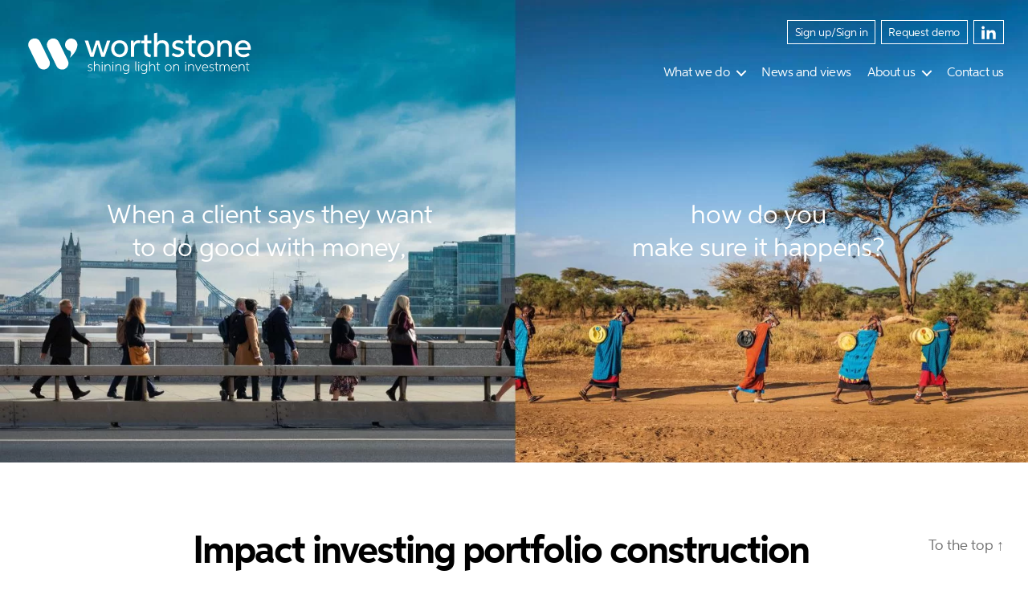

--- FILE ---
content_type: text/html; charset=UTF-8
request_url: https://worthstone.co.uk/
body_size: 24941
content:
<!DOCTYPE html>

<html class="no-js" lang="en-GB" prefix="og: http://ogp.me/ns# fb: http://ogp.me/ns/fb#">

	<head>

		<meta charset="UTF-8">
		<meta name="viewport" content="width=device-width, initial-scale=1.0" >

		<link rel="profile" href="https://gmpg.org/xfn/11">

		<meta name='robots' content='index, follow, max-image-preview:large, max-snippet:-1, max-video-preview:-1' />

	<!-- This site is optimized with the Yoast SEO plugin v26.8 - https://yoast.com/product/yoast-seo-wordpress/ -->
	<title>Worthstone | Impact investing portfolio construction</title>
	<meta name="description" content="We equip financial advisers with the tools they need to construct impact investing portfolios that truly align with their clients&#039; investment objectives." />
	<link rel="canonical" href="https://worthstone.co.uk/" />
	<script type="application/ld+json" class="yoast-schema-graph">{"@context":"https://schema.org","@graph":[{"@type":"WebPage","@id":"https://worthstone.co.uk/","url":"https://worthstone.co.uk/","name":"Worthstone | Impact investing portfolio construction","isPartOf":{"@id":"https://worthstone.co.uk/#website"},"about":{"@id":"https://worthstone.co.uk/#organization"},"primaryImageOfPage":{"@id":"https://worthstone.co.uk/#primaryimage"},"image":{"@id":"https://worthstone.co.uk/#primaryimage"},"thumbnailUrl":"https://worthstone.co.uk/wp-content/uploads/2021/11/Web-Elements-1-1-286x300.jpg","datePublished":"2013-12-09T16:52:54+00:00","dateModified":"2025-11-20T11:31:49+00:00","description":"We equip financial advisers with the tools they need to construct impact investing portfolios that truly align with their clients' investment objectives.","breadcrumb":{"@id":"https://worthstone.co.uk/#breadcrumb"},"inLanguage":"en-GB","potentialAction":[{"@type":"ReadAction","target":["https://worthstone.co.uk/"]}]},{"@type":"ImageObject","inLanguage":"en-GB","@id":"https://worthstone.co.uk/#primaryimage","url":"https://worthstone.co.uk/wp-content/uploads/2021/11/Web-Elements-1-1-scaled.jpg","contentUrl":"https://worthstone.co.uk/wp-content/uploads/2021/11/Web-Elements-1-1-scaled.jpg","width":2441,"height":2560},{"@type":"BreadcrumbList","@id":"https://worthstone.co.uk/#breadcrumb","itemListElement":[{"@type":"ListItem","position":1,"name":"Home"}]},{"@type":"WebSite","@id":"https://worthstone.co.uk/#website","url":"https://worthstone.co.uk/","name":"Worthstone Ltd.","description":"Inspiring impact investment","publisher":{"@id":"https://worthstone.co.uk/#organization"},"potentialAction":[{"@type":"SearchAction","target":{"@type":"EntryPoint","urlTemplate":"https://worthstone.co.uk/?s={search_term_string}"},"query-input":{"@type":"PropertyValueSpecification","valueRequired":true,"valueName":"search_term_string"}}],"inLanguage":"en-GB"},{"@type":"Organization","@id":"https://worthstone.co.uk/#organization","name":"Worthstone","url":"https://worthstone.co.uk/","logo":{"@type":"ImageObject","inLanguage":"en-GB","@id":"https://worthstone.co.uk/#/schema/logo/image/","url":"https://worthstone.co.uk/wp-content/uploads/2021/11/wth_logo.png","contentUrl":"https://worthstone.co.uk/wp-content/uploads/2021/11/wth_logo.png","width":707,"height":707,"caption":"Worthstone"},"image":{"@id":"https://worthstone.co.uk/#/schema/logo/image/"},"sameAs":["https://x.com/worthstone"]}]}</script>
	<!-- / Yoast SEO plugin. -->


<link rel='dns-prefetch' href='//www.google.com' />
<link rel='dns-prefetch' href='//ajax.googleapis.com' />
<link rel="alternate" type="application/rss+xml" title="Worthstone Ltd. &raquo; Feed" href="https://worthstone.co.uk/feed/" />
<link rel="alternate" type="application/rss+xml" title="Worthstone Ltd. &raquo; Comments Feed" href="https://worthstone.co.uk/comments/feed/" />
<link rel="alternate" type="application/rss+xml" title="Worthstone Ltd. &raquo; Home Comments Feed" href="https://worthstone.co.uk/home/feed/" />
<link rel="alternate" title="oEmbed (JSON)" type="application/json+oembed" href="https://worthstone.co.uk/wp-json/oembed/1.0/embed?url=https%3A%2F%2Fworthstone.co.uk%2F" />
<link rel="alternate" title="oEmbed (XML)" type="text/xml+oembed" href="https://worthstone.co.uk/wp-json/oembed/1.0/embed?url=https%3A%2F%2Fworthstone.co.uk%2F&#038;format=xml" />

<link data-optimized="2" rel="stylesheet" href="https://worthstone.co.uk/wp-content/litespeed/css/173a2f22eed99f01ceafa03dcd3ceb2a.css?ver=feec3" />














<style id='wp-block-image-inline-css'>
.wp-block-image>a,.wp-block-image>figure>a{display:inline-block}.wp-block-image img{box-sizing:border-box;height:auto;max-width:100%;vertical-align:bottom}@media not (prefers-reduced-motion){.wp-block-image img.hide{visibility:hidden}.wp-block-image img.show{animation:show-content-image .4s}}.wp-block-image[style*=border-radius] img,.wp-block-image[style*=border-radius]>a{border-radius:inherit}.wp-block-image.has-custom-border img{box-sizing:border-box}.wp-block-image.aligncenter{text-align:center}.wp-block-image.alignfull>a,.wp-block-image.alignwide>a{width:100%}.wp-block-image.alignfull img,.wp-block-image.alignwide img{height:auto;width:100%}.wp-block-image .aligncenter,.wp-block-image .alignleft,.wp-block-image .alignright,.wp-block-image.aligncenter,.wp-block-image.alignleft,.wp-block-image.alignright{display:table}.wp-block-image .aligncenter>figcaption,.wp-block-image .alignleft>figcaption,.wp-block-image .alignright>figcaption,.wp-block-image.aligncenter>figcaption,.wp-block-image.alignleft>figcaption,.wp-block-image.alignright>figcaption{caption-side:bottom;display:table-caption}.wp-block-image .alignleft{float:left;margin:.5em 1em .5em 0}.wp-block-image .alignright{float:right;margin:.5em 0 .5em 1em}.wp-block-image .aligncenter{margin-left:auto;margin-right:auto}.wp-block-image :where(figcaption){margin-bottom:1em;margin-top:.5em}.wp-block-image.is-style-circle-mask img{border-radius:9999px}@supports ((-webkit-mask-image:none) or (mask-image:none)) or (-webkit-mask-image:none){.wp-block-image.is-style-circle-mask img{border-radius:0;-webkit-mask-image:url('data:image/svg+xml;utf8,<svg viewBox="0 0 100 100" xmlns="http://www.w3.org/2000/svg"><circle cx="50" cy="50" r="50"/></svg>');mask-image:url('data:image/svg+xml;utf8,<svg viewBox="0 0 100 100" xmlns="http://www.w3.org/2000/svg"><circle cx="50" cy="50" r="50"/></svg>');mask-mode:alpha;-webkit-mask-position:center;mask-position:center;-webkit-mask-repeat:no-repeat;mask-repeat:no-repeat;-webkit-mask-size:contain;mask-size:contain}}:root :where(.wp-block-image.is-style-rounded img,.wp-block-image .is-style-rounded img){border-radius:9999px}.wp-block-image figure{margin:0}.wp-lightbox-container{display:flex;flex-direction:column;position:relative}.wp-lightbox-container img{cursor:zoom-in}.wp-lightbox-container img:hover+button{opacity:1}.wp-lightbox-container button{align-items:center;backdrop-filter:blur(16px) saturate(180%);background-color:#5a5a5a40;border:none;border-radius:4px;cursor:zoom-in;display:flex;height:20px;justify-content:center;opacity:0;padding:0;position:absolute;right:16px;text-align:center;top:16px;width:20px;z-index:100}@media not (prefers-reduced-motion){.wp-lightbox-container button{transition:opacity .2s ease}}.wp-lightbox-container button:focus-visible{outline:3px auto #5a5a5a40;outline:3px auto -webkit-focus-ring-color;outline-offset:3px}.wp-lightbox-container button:hover{cursor:pointer;opacity:1}.wp-lightbox-container button:focus{opacity:1}.wp-lightbox-container button:focus,.wp-lightbox-container button:hover,.wp-lightbox-container button:not(:hover):not(:active):not(.has-background){background-color:#5a5a5a40;border:none}.wp-lightbox-overlay{box-sizing:border-box;cursor:zoom-out;height:100vh;left:0;overflow:hidden;position:fixed;top:0;visibility:hidden;width:100%;z-index:100000}.wp-lightbox-overlay .close-button{align-items:center;cursor:pointer;display:flex;justify-content:center;min-height:40px;min-width:40px;padding:0;position:absolute;right:calc(env(safe-area-inset-right) + 16px);top:calc(env(safe-area-inset-top) + 16px);z-index:5000000}.wp-lightbox-overlay .close-button:focus,.wp-lightbox-overlay .close-button:hover,.wp-lightbox-overlay .close-button:not(:hover):not(:active):not(.has-background){background:none;border:none}.wp-lightbox-overlay .lightbox-image-container{height:var(--wp--lightbox-container-height);left:50%;overflow:hidden;position:absolute;top:50%;transform:translate(-50%,-50%);transform-origin:top left;width:var(--wp--lightbox-container-width);z-index:9999999999}.wp-lightbox-overlay .wp-block-image{align-items:center;box-sizing:border-box;display:flex;height:100%;justify-content:center;margin:0;position:relative;transform-origin:0 0;width:100%;z-index:3000000}.wp-lightbox-overlay .wp-block-image img{height:var(--wp--lightbox-image-height);min-height:var(--wp--lightbox-image-height);min-width:var(--wp--lightbox-image-width);width:var(--wp--lightbox-image-width)}.wp-lightbox-overlay .wp-block-image figcaption{display:none}.wp-lightbox-overlay button{background:none;border:none}.wp-lightbox-overlay .scrim{background-color:#fff;height:100%;opacity:.9;position:absolute;width:100%;z-index:2000000}.wp-lightbox-overlay.active{visibility:visible}@media not (prefers-reduced-motion){.wp-lightbox-overlay.active{animation:turn-on-visibility .25s both}.wp-lightbox-overlay.active img{animation:turn-on-visibility .35s both}.wp-lightbox-overlay.show-closing-animation:not(.active){animation:turn-off-visibility .35s both}.wp-lightbox-overlay.show-closing-animation:not(.active) img{animation:turn-off-visibility .25s both}.wp-lightbox-overlay.zoom.active{animation:none;opacity:1;visibility:visible}.wp-lightbox-overlay.zoom.active .lightbox-image-container{animation:lightbox-zoom-in .4s}.wp-lightbox-overlay.zoom.active .lightbox-image-container img{animation:none}.wp-lightbox-overlay.zoom.active .scrim{animation:turn-on-visibility .4s forwards}.wp-lightbox-overlay.zoom.show-closing-animation:not(.active){animation:none}.wp-lightbox-overlay.zoom.show-closing-animation:not(.active) .lightbox-image-container{animation:lightbox-zoom-out .4s}.wp-lightbox-overlay.zoom.show-closing-animation:not(.active) .lightbox-image-container img{animation:none}.wp-lightbox-overlay.zoom.show-closing-animation:not(.active) .scrim{animation:turn-off-visibility .4s forwards}}@keyframes show-content-image{0%{visibility:hidden}99%{visibility:hidden}to{visibility:visible}}@keyframes turn-on-visibility{0%{opacity:0}to{opacity:1}}@keyframes turn-off-visibility{0%{opacity:1;visibility:visible}99%{opacity:0;visibility:visible}to{opacity:0;visibility:hidden}}@keyframes lightbox-zoom-in{0%{transform:translate(calc((-100vw + var(--wp--lightbox-scrollbar-width))/2 + var(--wp--lightbox-initial-left-position)),calc(-50vh + var(--wp--lightbox-initial-top-position))) scale(var(--wp--lightbox-scale))}to{transform:translate(-50%,-50%) scale(1)}}@keyframes lightbox-zoom-out{0%{transform:translate(-50%,-50%) scale(1);visibility:visible}99%{visibility:visible}to{transform:translate(calc((-100vw + var(--wp--lightbox-scrollbar-width))/2 + var(--wp--lightbox-initial-left-position)),calc(-50vh + var(--wp--lightbox-initial-top-position))) scale(var(--wp--lightbox-scale));visibility:hidden}}
/*# sourceURL=https://worthstone.co.uk/wp-content/plugins/gutenberg/build/styles/block-library/image/style.min.css */
</style>



















<script src="https://worthstone.co.uk/wp-includes/js/jquery/jquery.min.js?ver=3.7.1" id="jquery-core-js"></script>
<script src="https://worthstone.co.uk/wp-includes/js/jquery/jquery-migrate.min.js?ver=3.4.1" id="jquery-migrate-js" defer data-deferred="1"></script>
<script id="stdl-frontend-script-js-extra" src="[data-uri]" defer></script>
<script src="https://worthstone.co.uk/wp-content/plugins/subscribe-to-download-lite//js/stdl-frontend.js?ver=1.3.0" id="stdl-frontend-script-js" defer data-deferred="1"></script>
<script src="https://worthstone.co.uk/wp-content/plugins/worthstone-analytics/assets/analytics.js?ver=703" id="wth-analytics-js" defer data-deferred="1"></script>
<script src="https://worthstone.co.uk/wp-content/plugins/worthstone-contact/script.js?ver=1.8.1" id="wth-contact-js-js" defer data-deferred="1"></script>
<script src="https://worthstone.co.uk/wp-content/themes/twentytwenty-child/js/lib/select2.min.js?ver=6" id="select2-js" defer data-deferred="1"></script>
<script src="https://worthstone.co.uk/wp-content/themes/twentytwenty-child/js/cpr.js?ver=6.3" id="wth-cpr-js" defer data-deferred="1"></script>
<script src="https://worthstone.co.uk/wp-content/themes/twentytwenty-child/js/lib/select2.min.js?ver=6" id="select2-js-js" defer data-deferred="1"></script>
<script src="https://worthstone.co.uk/wp-content/themes/twentytwenty-child/js/cpr.js?ver=6.5" id="wth-cpr-js-js" defer data-deferred="1"></script>
<script src="https://ajax.googleapis.com/ajax/libs/webfont/1.6.26/webfont.js?ver=6.9" id="googlefontloader-js" defer data-deferred="1"></script>
<script src="https://worthstone.co.uk/wp-content/themes/twentytwenty-child/js/fontloader.js?ver=6.9" id="fontloader-js" defer data-deferred="1"></script>
<script src="https://worthstone.co.uk/wp-content/themes/twentytwenty-child/js/nav.js?ver=6.9" id="nav-js" defer data-deferred="1"></script>
<script src="https://worthstone.co.uk/wp-content/themes/twentytwenty-child/js/lib/jquery.stickybits.min.js?ver=6.9" id="stickybits-js" defer data-deferred="1"></script>
<script src="https://worthstone.co.uk/wp-content/themes/twentytwenty-child/js/lib/jquery.tablesorter.min.js?ver=6.9" id="tablesorter-js" defer data-deferred="1"></script>
<script src="https://worthstone.co.uk/wp-content/themes/twentytwenty-child/js/lib/parsley.min.js?ver=6.9" id="formvalidation-js" defer data-deferred="1"></script>
<script src="https://worthstone.co.uk/wp-content/themes/twentytwenty-child/js/formmemory.js?ver=6.9" id="formMemory-js" defer data-deferred="1"></script>
<script src="https://worthstone.co.uk/wp-content/themes/twentytwenty-child/js/products.js?ver=1.4" id="products-js" defer data-deferred="1"></script>
<script src="https://worthstone.co.uk/wp-content/themes/twentytwenty/assets/js/index.js?ver=1.1.0" id="twentytwenty-js-js" defer data-wp-strategy="defer"></script>
<link rel="https://api.w.org/" href="https://worthstone.co.uk/wp-json/" /><link rel="alternate" title="JSON" type="application/json" href="https://worthstone.co.uk/wp-json/wp/v2/pages/933" /><link rel="EditURI" type="application/rsd+xml" title="RSD" href="https://worthstone.co.uk/xmlrpc.php?rsd" />
<meta name="generator" content="WordPress 6.9" />
<link rel='shortlink' href='https://worthstone.co.uk/' />
<meta name="cdp-version" content="1.5.0" /><script src="[data-uri]" defer></script>

	<link rel="icon" href="https://worthstone.co.uk/wp-content/uploads/2021/11/cropped-wth_logo-32x32.png" sizes="32x32" />
<link rel="icon" href="https://worthstone.co.uk/wp-content/uploads/2021/11/cropped-wth_logo-192x192.png" sizes="192x192" />
<link rel="apple-touch-icon" href="https://worthstone.co.uk/wp-content/uploads/2021/11/cropped-wth_logo-180x180.png" />
<meta name="msapplication-TileImage" content="https://worthstone.co.uk/wp-content/uploads/2021/11/cropped-wth_logo-270x270.png" />
		
		
    <!-- START - Open Graph and Twitter Card Tags 3.3.8 -->
     <!-- Facebook Open Graph -->
      <meta property="og:locale" content="en_GB"/>
      <meta property="og:site_name" content="Worthstone Ltd."/>
      <meta property="og:title" content="Worthstone | Impact investing portfolio construction"/>
      <meta property="og:url" content="https://worthstone.co.uk/"/>
      <meta property="og:type" content="website"/>
      <meta property="og:description" content="We equip financial advisers with the tools they need to construct impact investing portfolios that truly align with their clients&#039; investment objectives."/>
      <meta property="og:image" content="https://worthstone.co.uk/wp-content/uploads/2021/11/Worthstone-Hero-Image-1-scaled.jpg"/>
      <meta property="og:image:url" content="https://worthstone.co.uk/wp-content/uploads/2021/11/Worthstone-Hero-Image-1-scaled.jpg"/>
      <meta property="og:image:secure_url" content="https://worthstone.co.uk/wp-content/uploads/2021/11/Worthstone-Hero-Image-1-scaled.jpg"/>
     <!-- Google+ / Schema.org -->
     <!-- Twitter Cards -->
      <meta name="twitter:title" content="Worthstone | Impact investing portfolio construction"/>
      <meta name="twitter:url" content="https://worthstone.co.uk/"/>
      <meta name="twitter:description" content="We equip financial advisers with the tools they need to construct impact investing portfolios that truly align with their clients&#039; investment objectives."/>
      <meta name="twitter:image" content="https://worthstone.co.uk/wp-content/uploads/2021/11/Worthstone-Hero-Image-1-scaled.jpg"/>
      <meta name="twitter:card" content="summary_large_image"/>
      <meta name="twitter:site" content="@Worthstone"/>
     <!-- SEO -->
     <!-- Misc. tags -->
     <!-- is_singular | yoast_seo -->
    <!-- END - Open Graph and Twitter Card Tags 3.3.8 -->
        
    
	</head>

	<body class="home wp-singular page-template-default page page-id-933 custom-background wp-embed-responsive wp-theme-twentytwenty wp-child-theme-twentytwenty-child theme_wth2021 chrome windows singular missing-post-thumbnail has-no-pagination not-showing-comments hide-avatars footer-top-visible">

		<a class="skip-link screen-reader-text" href="#site-content">Skip to the content</a>
		<header id="site-header" class="header-footer-group" role="banner">

			<div class="header-inner section-inner">

				<div class="header-titles-wrapper">

					
					<a class="header-titles" href="https://worthstone.co.uk">
						<img data-lazyloaded="1" src="[data-uri]" data-src="https://worthstone.co.uk/wp-content/themes/twentytwenty-child/img/logo.white.svg" alt="Logo" class="logo-img" width="530" height="127" /><noscript><img src="https://worthstone.co.uk/wp-content/themes/twentytwenty-child/img/logo.white.svg" alt="Logo" class="logo-img" width="530" height="127" /></noscript>
					</a><!-- .header-titles -->

					<button class="toggle nav-toggle mobile-nav-toggle" data-toggle-target=".menu-modal"  data-toggle-body-class="showing-menu-modal" aria-expanded="false" data-set-focus=".close-nav-toggle">
						<span class="toggle-inner">
							<span class="toggle-icon">
								<svg version="1.1" xmlns="http://www.w3.org/2000/svg" width="878" height="1024" viewBox="0 0 878 1024">
								<path d="M877.568 768v72.704q0 15.36-10.24 25.6t-26.624 11.264h-803.84q-15.36 0-25.6-11.264t-11.264-25.6v-72.704q0-15.36 11.264-25.6t25.6-11.264h803.84q15.36 0 26.624 11.264t10.24 25.6zM877.568 475.136v73.728q0 14.336-10.24 25.6t-26.624 10.24h-803.84q-15.36 0-25.6-10.24t-11.264-25.6v-73.728q0-14.336 11.264-25.6t25.6-10.24h803.84q15.36 0 26.624 10.24t10.24 25.6zM877.568 183.296v72.704q0 15.36-10.24 25.6t-26.624 11.264h-803.84q-15.36 0-25.6-11.264t-11.264-25.6v-72.704q0-15.36 11.264-26.624t25.6-10.24h803.84q15.36 0 26.624 10.24t10.24 26.624z"></path>
								</svg>

							</span>
							<span class="toggle-text">Menu</span>
						</span>
					</button><!-- .nav-toggle -->

				</div><!-- .header-titles-wrapper -->

				<div class="header-navigation-wrapper">

					
							<nav class="primary-menu-wrapper" aria-label="Horizontal" role="navigation">

								<ul class="primary-menu reset-list-style">

								<li id="menu-item-31064" class="menu-item menu-item-type-post_type menu-item-object-page menu-item-has-children menu-item-31064"><a href="https://worthstone.co.uk/esg-vs-impact/">What we do</a><span class="icon"></span>
<ul class="sub-menu">
	<li id="menu-item-31065" class="menu-item menu-item-type-post_type menu-item-object-page menu-item-31065"><a href="https://worthstone.co.uk/esg-vs-impact/">ESG vs Impact</a></li>
	<li id="menu-item-31066" class="menu-item menu-item-type-post_type menu-item-object-page menu-item-31066"><a href="https://worthstone.co.uk/impact-portal/">Impact Portal</a></li>
	<li id="menu-item-31067" class="menu-item menu-item-type-post_type menu-item-object-page menu-item-31067"><a href="https://worthstone.co.uk/impact-portal/portfolio-impact-reporting/">Portfolio Impact Reporting Tool</a></li>
	<li id="menu-item-32737" class="menu-item menu-item-type-post_type menu-item-object-page menu-item-32737"><a href="https://worthstone.co.uk/academy/">Academy</a></li>
	<li id="menu-item-31069" class="menu-item menu-item-type-post_type menu-item-object-page menu-item-31069"><a href="https://worthstone.co.uk/impact-portal/pricing/">Pricing</a></li>
	<li id="menu-item-31070" class="menu-item menu-item-type-custom menu-item-object-custom menu-item-31070"><a href="/dashboard/?view=register">Sign up</a></li>
</ul>
</li>
<li id="menu-item-31071" class="menu-item menu-item-type-post_type menu-item-object-page menu-item-31071"><a href="https://worthstone.co.uk/impact-investing-news-and-views/">News and views</a></li>
<li id="menu-item-31392" class="menu-item menu-item-type-post_type menu-item-object-page menu-item-has-children menu-item-31392"><a href="https://worthstone.co.uk/about-us/">About us</a><span class="icon"></span>
<ul class="sub-menu">
	<li id="menu-item-31073" class="menu-item menu-item-type-post_type menu-item-object-page menu-item-31073"><a href="https://worthstone.co.uk/about-us/our-story/">Our Story</a></li>
	<li id="menu-item-35301" class="menu-item menu-item-type-post_type menu-item-object-page menu-item-35301"><a href="https://worthstone.co.uk/about-us/the-team/">The team</a></li>
	<li id="menu-item-31776" class="menu-item menu-item-type-custom menu-item-object-custom menu-item-31776"><a href="/about-us/career-opportunities/">Careers</a></li>
	<li id="menu-item-31075" class="menu-item menu-item-type-post_type menu-item-object-page menu-item-31075"><a href="https://worthstone.co.uk/about-us/b-corp/">A proud B-Corp</a></li>
</ul>
</li>
<li id="menu-item-31076" class="menu-item menu-item-type-post_type menu-item-object-page menu-item-31076"><a href="https://worthstone.co.uk/contact/">Contact us</a></li>

								</ul>

								<div class="user_links">
																			<a href="/dashboard/?view=register">Sign up/Sign in</a>
										<a class="demo" href="/impact-portal/demo-request">Request demo</a>
																		
									
										<a href="https://www.linkedin.com/company/worthstone/"><span class="screen-reader-text">LinkedIn</span><svg class="svg-icon" aria-hidden="true" role="img" focusable="false" width="24" height="24" viewBox="0 0 512 512" xmlns="http://www.w3.org/2000/svg"><path d="M192 192h88.553v45.391h1.266c12.32-22.097 42.479-45.391 87.421-45.391 93.473 0 110.76 58.188 110.76 133.867v154.133h-92.305v-136.639c0-32.592-0.667-74.513-48.014-74.513-48.074 0-55.41 35.493-55.41 72.146v139.006h-92.271v-288z"></path><path d="M32 192h96v288h-96v-288z"></path><path d="M128 112c0 26.51-21.49 48-48 48s-48-21.49-48-48c0-26.51 21.49-48 48-48s48 21.49 48 48z"></path></svg></a>

								
								</div>

							</nav><!-- .primary-menu-wrapper -->

						
				</div><!-- .header-navigation-wrapper -->

			</div><!-- .header-inner -->

			

		</header><!-- #site-header -->

	

		
<div class="menu-modal cover-modal header-footer-group" data-modal-target-string=".menu-modal">

	<div class="menu-modal-inner modal-inner">

		<div class="menu-wrapper section-inner">

			<div class="menu-top">

				<button class="toggle close-nav-toggle fill-children-current-color" data-toggle-target=".menu-modal" data-toggle-body-class="showing-menu-modal" data-set-focus=".menu-modal">
					<span class="toggle-text">Close Menu</span>
					<svg class="svg-icon" aria-hidden="true" role="img" focusable="false" xmlns="http://www.w3.org/2000/svg" width="16" height="16" viewBox="0 0 16 16"><polygon fill="" fill-rule="evenodd" points="6.852 7.649 .399 1.195 1.445 .149 7.899 6.602 14.352 .149 15.399 1.195 8.945 7.649 15.399 14.102 14.352 15.149 7.899 8.695 1.445 15.149 .399 14.102" /></svg>				</button><!-- .nav-toggle -->

				
					<nav class="mobile-menu" aria-label="Mobile">

						<ul class="modal-menu reset-list-style">

						<li class="menu-item menu-item-type-post_type menu-item-object-page menu-item-has-children menu-item-31064"><div class="ancestor-wrapper"><a href="https://worthstone.co.uk/esg-vs-impact/">What we do</a><button class="toggle sub-menu-toggle fill-children-current-color" data-toggle-target=".menu-modal .menu-item-31064 > .sub-menu" data-toggle-type="slidetoggle" data-toggle-duration="250" aria-expanded="false"><span class="screen-reader-text">Show sub menu</span><svg class="svg-icon" aria-hidden="true" role="img" focusable="false" xmlns="http://www.w3.org/2000/svg" width="20" height="12" viewBox="0 0 20 12"><polygon fill="" fill-rule="evenodd" points="1319.899 365.778 1327.678 358 1329.799 360.121 1319.899 370.021 1310 360.121 1312.121 358" transform="translate(-1310 -358)" /></svg></button></div><!-- .ancestor-wrapper -->
<ul class="sub-menu">
	<li class="menu-item menu-item-type-post_type menu-item-object-page menu-item-31065"><div class="ancestor-wrapper"><a href="https://worthstone.co.uk/esg-vs-impact/">ESG vs Impact</a></div><!-- .ancestor-wrapper --></li>
	<li class="menu-item menu-item-type-post_type menu-item-object-page menu-item-31066"><div class="ancestor-wrapper"><a href="https://worthstone.co.uk/impact-portal/">Impact Portal</a></div><!-- .ancestor-wrapper --></li>
	<li class="menu-item menu-item-type-post_type menu-item-object-page menu-item-31067"><div class="ancestor-wrapper"><a href="https://worthstone.co.uk/impact-portal/portfolio-impact-reporting/">Portfolio Impact Reporting Tool</a></div><!-- .ancestor-wrapper --></li>
	<li class="menu-item menu-item-type-post_type menu-item-object-page menu-item-32737"><div class="ancestor-wrapper"><a href="https://worthstone.co.uk/academy/">Academy</a></div><!-- .ancestor-wrapper --></li>
	<li class="menu-item menu-item-type-post_type menu-item-object-page menu-item-31069"><div class="ancestor-wrapper"><a href="https://worthstone.co.uk/impact-portal/pricing/">Pricing</a></div><!-- .ancestor-wrapper --></li>
	<li class="menu-item menu-item-type-custom menu-item-object-custom menu-item-31070"><div class="ancestor-wrapper"><a href="/dashboard/?view=register">Sign up</a></div><!-- .ancestor-wrapper --></li>
</ul>
</li>
<li class="menu-item menu-item-type-post_type menu-item-object-page menu-item-31071"><div class="ancestor-wrapper"><a href="https://worthstone.co.uk/impact-investing-news-and-views/">News and views</a></div><!-- .ancestor-wrapper --></li>
<li class="menu-item menu-item-type-post_type menu-item-object-page menu-item-has-children menu-item-31392"><div class="ancestor-wrapper"><a href="https://worthstone.co.uk/about-us/">About us</a><button class="toggle sub-menu-toggle fill-children-current-color" data-toggle-target=".menu-modal .menu-item-31392 > .sub-menu" data-toggle-type="slidetoggle" data-toggle-duration="250" aria-expanded="false"><span class="screen-reader-text">Show sub menu</span><svg class="svg-icon" aria-hidden="true" role="img" focusable="false" xmlns="http://www.w3.org/2000/svg" width="20" height="12" viewBox="0 0 20 12"><polygon fill="" fill-rule="evenodd" points="1319.899 365.778 1327.678 358 1329.799 360.121 1319.899 370.021 1310 360.121 1312.121 358" transform="translate(-1310 -358)" /></svg></button></div><!-- .ancestor-wrapper -->
<ul class="sub-menu">
	<li class="menu-item menu-item-type-post_type menu-item-object-page menu-item-31073"><div class="ancestor-wrapper"><a href="https://worthstone.co.uk/about-us/our-story/">Our Story</a></div><!-- .ancestor-wrapper --></li>
	<li class="menu-item menu-item-type-post_type menu-item-object-page menu-item-35301"><div class="ancestor-wrapper"><a href="https://worthstone.co.uk/about-us/the-team/">The team</a></div><!-- .ancestor-wrapper --></li>
	<li class="menu-item menu-item-type-custom menu-item-object-custom menu-item-31776"><div class="ancestor-wrapper"><a href="/about-us/career-opportunities/">Careers</a></div><!-- .ancestor-wrapper --></li>
	<li class="menu-item menu-item-type-post_type menu-item-object-page menu-item-31075"><div class="ancestor-wrapper"><a href="https://worthstone.co.uk/about-us/b-corp/">A proud B-Corp</a></div><!-- .ancestor-wrapper --></li>
</ul>
</li>
<li class="menu-item menu-item-type-post_type menu-item-object-page menu-item-31076"><div class="ancestor-wrapper"><a href="https://worthstone.co.uk/contact/">Contact us</a></div><!-- .ancestor-wrapper --></li>

						</ul>

					</nav>

					
			</div><!-- .menu-top -->

			<div class="menu-bottom">

				
					<nav aria-label="Expanded Social Links">
						<ul class="social-menu reset-list-style social-icons fill-children-current-color">

							<li class="menu-item menu-item-type-custom menu-item-object-custom menu-item-31103"><a href="https://www.linkedin.com/company/worthstone/"><span class="screen-reader-text">LinkedIn</span><svg class="svg-icon" aria-hidden="true" role="img" focusable="false" width="24" height="24" viewBox="0 0 512 512" xmlns="http://www.w3.org/2000/svg"><path d="M192 192h88.553v45.391h1.266c12.32-22.097 42.479-45.391 87.421-45.391 93.473 0 110.76 58.188 110.76 133.867v154.133h-92.305v-136.639c0-32.592-0.667-74.513-48.014-74.513-48.074 0-55.41 35.493-55.41 72.146v139.006h-92.271v-288z"></path><path d="M32 192h96v288h-96v-288z"></path><path d="M128 112c0 26.51-21.49 48-48 48s-48-21.49-48-48c0-26.51 21.49-48 48-48s48 21.49 48 48z"></path></svg></a></li>

						</ul>
					</nav><!-- .social-menu -->

				
			</div><!-- .menu-bottom -->

		</div><!-- .menu-wrapper -->

	</div><!-- .menu-modal-inner -->

</div><!-- .menu-modal -->

<main id="site-content">

	
<article class="post-933 page type-page status-publish hentry" id="post-933">

	
<header class="entry-header has-text-align-center header-footer-group">

	<div class="entry-header-inner section-inner medium">

		<h1 class="entry-title">Home</h1>
			<div class="intro-text section-inner max-percentage small">
				<p>We equip financial advisers with the tools they need to construct impact investing portfolios that truly align with their clients&#8217; investment objectives.</p>
			</div>

			
	</div><!-- .entry-header-inner -->

</header><!-- .entry-header -->


	<div class="post-inner thin ">

		<div class="entry-content">

			<div id="gutenslider-hajl01l85" class="wp-block-eedee-block-gutenslider gs-frontend content-change alignfull arrow-style-1 arrow-position-sides arrow-mb-none arrows-lg-none arrows-md-none arrows-sm-none dot-style-1 dots-lg-none dots-md-none dots-sm-none dot-position-bottom is-position-center-center mb-none wrap-auto-height" data-parallax-direction="down" data-parallax-amount="1.3" data-lg-transition="lg-slide" data-hash="" ><div class="eedee-swiper-outer" style="--gutenslider-min-height: 80vh;--gutenslider-arrow-size: 30px;--gutenslider-dot-size: 25px;--gutenslider-arrow-color: #ffffff;--gutenslider-dot-color: #ffffff;--gutenslider-padding-y-mobile: 40px;--gutenslider-padding-x-mobile: 40px;--gutenslider-padding-y-tablet: 40px;--gutenslider-padding-x-tablet: 40px;--gutenslider-padding-y-desktop: 40px;--gutenslider-padding-x-desktop: 40px;--gutenslider-bg-image: url();--gutenslider-min-height-md: 60vh;--gutenslider-min-height-sm: 60vh;--gutenslider-padding-x: 40px;--gutenslider-padding-x-md: 40px;--gutenslider-padding-x-sm: 20px;--gutenslider-padding-y: 0px;--gutenslider-padding-y-md: 0px;--gutenslider-padding-y-sm: 0px;--gutenslider-arrow-size-md: 30px;--gutenslider-arrow-size-sm: 30px;--gutenslider-dot-size-md: 25px;--gutenslider-dot-size-sm: 25px;--gutenslider-arrow-bg-color: transparent;--gutenslider-arrow-hover-color: #eeeeee;--gutenslider-arrow-bg-hover-color: transparent;--gutenslider-arrow-x-offset: 10px;--gutenslider-arrow-x-offset-md: 10px;--gutenslider-arrow-x-offset-sm: 10px;--gutenslider-arrow-y-offset: 0px;--gutenslider-arrow-y-offset-md: 0px;--gutenslider-arrow-y-offset-sm: 0px;--gutenslider-arrow-x-spacing: 0px;--gutenslider-dot-y-offset: 10px;--gutenslider-dot-y-offset-md: 10px;--gutenslider-dot-y-offset-sm: 10px;--gutenslider-margin-x: 0px;--gutenslider-margin-x-md: 0px;--gutenslider-margin-x-sm: 0px;--gutenslider-margin-y: 0px;--gutenslider-margin-y-md: 0px;--gutenslider-margin-y-sm: 0px;--gutenslider-divider-top: 60px;--gutenslider-divider-bottom: 60px;--gutenslider-lightgallery-bg: #ffffff;--gutenslider-lightgallery-font: #000000;--gs-first-pos: 50% 75%;--gs-gap-vertical: var( --wp--style--gallery-gap-default, var( --gallery-block--gutter-size, var( --wp--style--block-gap, 0.5em ) ) );--gs-gap-horizontal: var( --wp--style--gallery-gap-default, var( --gallery-block--gutter-size, var( --wp--style--block-gap, 0.5em ) ) );"><div class="gutenslider-divider-top" style="color:#fff;"></div><div class="swiper" data-settings='{"autoplay":false,"speed":700,"direction":"horizontal","autoHeight":"","loop":false,"centeredSlides":true,"spaceBetween":0,"slidesPerView":1,"slidesPerGroup":1,"effect":"slide","coverflowEffect":{"rotate":30,"slideShadows":false,"depth":100,"stretch":50,"modifier":1},"fadeEffect":{"crossFade":true},"zoom":"","navigation":{"nextEl":"#gutenslider-hajl01l85 .eedee-gutenslider-next","prevEl":"#gutenslider-hajl01l85 .eedee-gutenslider-prev"},"pagination":{"type":"bullets","clickable":true,"dynamicBullets":false,"el":"#gutenslider-hajl01l85 .eedee-gutenslider-pagination"},"pauseOnHover":"1","watchSlidesProgress":true,"watchSlidesVisibility":true,"settingsMd":{"autoHeight":"","slidesPerView":1,"slidesPerGroup":1,"spaceBetween":0,"loop":false},"settingsLg":{"autoHeight":"","slidesPerView":1,"slidesPerGroup":1,"spaceBetween":0,"loop":false},"hasLg":false,"hasLgCounter":true,"isFullScreen":false,"arrowsFollowMouse":false,"lgTitle":"none","lgCaption":"none","lgThumbnails":true,"lgZoomEnabled":false,"keyboard":false,"hashNavigation":false,"dividers":false}'><div class="swiper-wrapper">
<div class="swiper-slide wp-block-eedee-block-gutenslide is-position-center-center ed-bg-image" style="--ed-vw:250;--ed-vh:133;" data-hash=""><div class="eedee-background-div bg-image"><img data-lazyloaded="1" src="[data-uri]" fetchpriority="high" width="2560" height="1367" class="wp-image-30520" data-src="https://worthstone.co.uk/wp-content/uploads/2021/11/Worthstone-Hero-Image-1-scaled.jpg" alt="" decoding="async" style="object-fit: cover; object-position: 50% 75%;"  data-title="Worthstone-Hero-Image (1)" data-srcset="https://worthstone.co.uk/wp-content/uploads/2021/11/Worthstone-Hero-Image-1-scaled.jpg 2560w, https://worthstone.co.uk/wp-content/uploads/2021/11/Worthstone-Hero-Image-1-scaled-600x320.jpg 600w, https://worthstone.co.uk/wp-content/uploads/2021/11/Worthstone-Hero-Image-1-250x133.jpg 250w, https://worthstone.co.uk/wp-content/uploads/2021/11/Worthstone-Hero-Image-1-700x374.jpg 700w, https://worthstone.co.uk/wp-content/uploads/2021/11/Worthstone-Hero-Image-1-768x410.jpg 768w, https://worthstone.co.uk/wp-content/uploads/2021/11/Worthstone-Hero-Image-1-1600x854.jpg 1600w, https://worthstone.co.uk/wp-content/uploads/2021/11/Worthstone-Hero-Image-1-1536x820.jpg 1536w, https://worthstone.co.uk/wp-content/uploads/2021/11/Worthstone-Hero-Image-1-2048x1093.jpg 2048w, https://worthstone.co.uk/wp-content/uploads/2021/11/Worthstone-Hero-Image-1-120x64.jpg 120w" data-sizes="(max-width: 2560px) 100vw, 2560px" /><noscript><img fetchpriority="high" width="2560" height="1367" class="wp-image-30520" src="https://worthstone.co.uk/wp-content/uploads/2021/11/Worthstone-Hero-Image-1-scaled.jpg" alt="" decoding="async" style="object-fit: cover; object-position: 50% 75%;"  data-title="Worthstone-Hero-Image (1)" srcset="https://worthstone.co.uk/wp-content/uploads/2021/11/Worthstone-Hero-Image-1-scaled.jpg 2560w, https://worthstone.co.uk/wp-content/uploads/2021/11/Worthstone-Hero-Image-1-scaled-600x320.jpg 600w, https://worthstone.co.uk/wp-content/uploads/2021/11/Worthstone-Hero-Image-1-250x133.jpg 250w, https://worthstone.co.uk/wp-content/uploads/2021/11/Worthstone-Hero-Image-1-700x374.jpg 700w, https://worthstone.co.uk/wp-content/uploads/2021/11/Worthstone-Hero-Image-1-768x410.jpg 768w, https://worthstone.co.uk/wp-content/uploads/2021/11/Worthstone-Hero-Image-1-1600x854.jpg 1600w, https://worthstone.co.uk/wp-content/uploads/2021/11/Worthstone-Hero-Image-1-1536x820.jpg 1536w, https://worthstone.co.uk/wp-content/uploads/2021/11/Worthstone-Hero-Image-1-2048x1093.jpg 2048w, https://worthstone.co.uk/wp-content/uploads/2021/11/Worthstone-Hero-Image-1-120x64.jpg 120w" sizes="(max-width: 2560px) 100vw, 2560px" /></noscript><div class="eedee-background-div__overlay" style="opacity:1;"></div></div><div class="slide-content">

<div style="height:140px" aria-hidden="true" class="wp-block-spacer"></div>



<div class="wp-block-columns alignfull is-layout-flex wp-container-core-columns-is-layout-9d6595d7 wp-block-columns-is-layout-flex">
<div class="wp-block-column is-layout-flow wp-block-column-is-layout-flow">
<p class="has-text-align-center has-white-color has-text-color has-larger-font-size wp-block-paragraph">When a client says they want<br>to do good with money,</p>
</div>



<div class="wp-block-column is-layout-flow wp-block-column-is-layout-flow">
<p class="has-text-align-center has-white-color has-text-color has-larger-font-size wp-block-paragraph">how do you<br>make sure it happens?</p>
</div>
</div>



<div style="height:140px" aria-hidden="true" class="wp-block-spacer"></div>

</div></div>
</div></div><button class="eedee-gutenslider-nav eedee-gutenslider-prev"><svg xmlns="http://www.w3.org/2000/svg" viewBox="0 0 24 24" width="24" height="24"><circle class="bg" cx="13" cy="12" r="11" /><path fill="none" d="M0 0h24v24H0z"/><path class="arrow" d="M10.828 12l4.95 4.95-1.414 1.414L8 12l6.364-6.364 1.414 1.414z"/></svg></button><button class="eedee-gutenslider-nav eedee-gutenslider-next"><svg xmlns="http://www.w3.org/2000/svg" viewBox="0 0 24 24" width="24" height="24"><circle class="bg" cx="11" cy="12" r="11" /><path fill="none" d="M0 0h24v24H0z"/><path class="arrow" d="M13.172 12l-4.95-4.95 1.414-1.414L16 12l-6.364 6.364-1.414-1.414z"/></svg></button><div class="eedee-gutenslider-pagination"></div><div class="gutenslider-divider-bottom " style="color:#fff;"></div></div></div>






<h2 class="wp-block-heading" id="impact-investing-portfolio-construction">Impact investing portfolio construction </h2>



<p class="wp-block-paragraph">Impact Investing allows you to make a positive return for wealth and world. It’s not just about screening out; it’s about intentionally placing capital where there’s a need.</p>



<p class="wp-block-paragraph">Put simply, it allows you to invest in companies that generate the most positive impact and do the least harm.</p>



<p class="wp-block-paragraph">We equip financial planners with the tools to look beneath the label of a fund, ensure capital really is doing good and prove it with robust data.</p>


<div class="wp-block-image">
<figure class="aligncenter size-medium"><img data-lazyloaded="1" src="[data-uri]" decoding="async" width="286" height="300" data-src="https://worthstone.co.uk/wp-content/uploads/2021/11/Web-Elements-1-1-286x300.jpg" alt="" class="wp-image-31247" data-srcset="https://worthstone.co.uk/wp-content/uploads/2021/11/Web-Elements-1-1-286x300.jpg 286w, https://worthstone.co.uk/wp-content/uploads/2021/11/Web-Elements-1-1-976x1024.jpg 976w, https://worthstone.co.uk/wp-content/uploads/2021/11/Web-Elements-1-1-768x805.jpg 768w, https://worthstone.co.uk/wp-content/uploads/2021/11/Web-Elements-1-1-1600x1678.jpg 1600w, https://worthstone.co.uk/wp-content/uploads/2021/11/Web-Elements-1-1-1465x1536.jpg 1465w, https://worthstone.co.uk/wp-content/uploads/2021/11/Web-Elements-1-1-1953x2048.jpg 1953w, https://worthstone.co.uk/wp-content/uploads/2021/11/Web-Elements-1-1-1200x1258.jpg 1200w, https://worthstone.co.uk/wp-content/uploads/2021/11/Web-Elements-1-1-1980x2076.jpg 1980w, https://worthstone.co.uk/wp-content/uploads/2021/11/Web-Elements-1-1-600x629.jpg 600w" data-sizes="(max-width: 286px) 100vw, 286px" /><noscript><img decoding="async" width="286" height="300" src="https://worthstone.co.uk/wp-content/uploads/2021/11/Web-Elements-1-1-286x300.jpg" alt="" class="wp-image-31247" srcset="https://worthstone.co.uk/wp-content/uploads/2021/11/Web-Elements-1-1-286x300.jpg 286w, https://worthstone.co.uk/wp-content/uploads/2021/11/Web-Elements-1-1-976x1024.jpg 976w, https://worthstone.co.uk/wp-content/uploads/2021/11/Web-Elements-1-1-768x805.jpg 768w, https://worthstone.co.uk/wp-content/uploads/2021/11/Web-Elements-1-1-1600x1678.jpg 1600w, https://worthstone.co.uk/wp-content/uploads/2021/11/Web-Elements-1-1-1465x1536.jpg 1465w, https://worthstone.co.uk/wp-content/uploads/2021/11/Web-Elements-1-1-1953x2048.jpg 1953w, https://worthstone.co.uk/wp-content/uploads/2021/11/Web-Elements-1-1-1200x1258.jpg 1200w, https://worthstone.co.uk/wp-content/uploads/2021/11/Web-Elements-1-1-1980x2076.jpg 1980w, https://worthstone.co.uk/wp-content/uploads/2021/11/Web-Elements-1-1-600x629.jpg 600w" sizes="(max-width: 286px) 100vw, 286px" /></noscript></figure>
</div>


<div class="wp-block-group alignfull has-yellow-background-color has-background"><div class="wp-block-group__inner-container is-layout-flow wp-block-group-is-layout-flow">
<figure class="wp-block-embed is-type-video is-provider-vimeo wp-block-embed-vimeo wp-embed-aspect-16-9 wp-has-aspect-ratio"><div class="wp-block-embed__wrapper">
<iframe data-lazyloaded="1" src="about:blank" title="Brief History of Impact Investing" data-src="https://player.vimeo.com/video/801169520?dnt=1&amp;app_id=122963" width="580" height="326" frameborder="0" allow="autoplay; fullscreen; picture-in-picture; clipboard-write; encrypted-media; web-share" referrerpolicy="strict-origin-when-cross-origin"></iframe><noscript><iframe title="Brief History of Impact Investing" src="https://player.vimeo.com/video/801169520?dnt=1&amp;app_id=122963" width="580" height="326" frameborder="0" allow="autoplay; fullscreen; picture-in-picture; clipboard-write; encrypted-media; web-share" referrerpolicy="strict-origin-when-cross-origin"></iframe></noscript>
</div></figure>
</div></div>



<h3 class="wp-block-heading" id="how-do-we-help-financial-planners-look-beneath-the-label-of-a-fund">How do we help financial planners look beneath the label of a fund?</h3>



<p class="wp-block-paragraph">The short answer is through our Impact Portal – an online tool for financial advisers to quickly and easily gauge (as well as compare) the impact of a fund based on five key measures (of which ESG is just one).</p>



<div class="wp-block-buttons is-horizontal is-content-justification-center is-layout-flex wp-container-core-buttons-is-layout-499968f5 wp-block-buttons-is-layout-flex">
<div class="wp-block-button"><a class="wp-block-button__link has-background wp-element-button" href="https://worthstone.co.uk/impact-portal/" style="background:linear-gradient(122deg,rgb(250,182,0) 35%,rgb(240,127,34) 100%)">Find out more here</a></div>
</div>


<div class="wp-block-image">
<figure class="aligncenter"><img data-lazyloaded="1" src="[data-uri]" decoding="async" width="2560" height="1875" data-src="https://worthstone.co.uk/wp-content/uploads/2021/11/Web-Elements-2-scaled-e1636644790685.jpg" alt="iPad browsing the Impact Portal" class="wp-image-30659" data-srcset="https://worthstone.co.uk/wp-content/uploads/2021/11/Web-Elements-2-scaled-e1636644790685.jpg 2560w, https://worthstone.co.uk/wp-content/uploads/2021/11/Web-Elements-2-scaled-e1636644790685-600x439.jpg 600w, https://worthstone.co.uk/wp-content/uploads/2021/11/Web-Elements-2-scaled-e1636644790685-300x220.jpg 300w, https://worthstone.co.uk/wp-content/uploads/2021/11/Web-Elements-2-scaled-e1636644790685-1024x750.jpg 1024w, https://worthstone.co.uk/wp-content/uploads/2021/11/Web-Elements-2-scaled-e1636644790685-768x563.jpg 768w, https://worthstone.co.uk/wp-content/uploads/2021/11/Web-Elements-2-scaled-e1636644790685-1600x1172.jpg 1600w, https://worthstone.co.uk/wp-content/uploads/2021/11/Web-Elements-2-scaled-e1636644790685-1536x1125.jpg 1536w, https://worthstone.co.uk/wp-content/uploads/2021/11/Web-Elements-2-scaled-e1636644790685-2048x1500.jpg 2048w, https://worthstone.co.uk/wp-content/uploads/2021/11/Web-Elements-2-scaled-e1636644790685-1200x879.jpg 1200w, https://worthstone.co.uk/wp-content/uploads/2021/11/Web-Elements-2-scaled-e1636644790685-1980x1450.jpg 1980w" data-sizes="(max-width: 2560px) 100vw, 2560px" /><noscript><img decoding="async" width="2560" height="1875" src="https://worthstone.co.uk/wp-content/uploads/2021/11/Web-Elements-2-scaled-e1636644790685.jpg" alt="iPad browsing the Impact Portal" class="wp-image-30659" srcset="https://worthstone.co.uk/wp-content/uploads/2021/11/Web-Elements-2-scaled-e1636644790685.jpg 2560w, https://worthstone.co.uk/wp-content/uploads/2021/11/Web-Elements-2-scaled-e1636644790685-600x439.jpg 600w, https://worthstone.co.uk/wp-content/uploads/2021/11/Web-Elements-2-scaled-e1636644790685-300x220.jpg 300w, https://worthstone.co.uk/wp-content/uploads/2021/11/Web-Elements-2-scaled-e1636644790685-1024x750.jpg 1024w, https://worthstone.co.uk/wp-content/uploads/2021/11/Web-Elements-2-scaled-e1636644790685-768x563.jpg 768w, https://worthstone.co.uk/wp-content/uploads/2021/11/Web-Elements-2-scaled-e1636644790685-1600x1172.jpg 1600w, https://worthstone.co.uk/wp-content/uploads/2021/11/Web-Elements-2-scaled-e1636644790685-1536x1125.jpg 1536w, https://worthstone.co.uk/wp-content/uploads/2021/11/Web-Elements-2-scaled-e1636644790685-2048x1500.jpg 2048w, https://worthstone.co.uk/wp-content/uploads/2021/11/Web-Elements-2-scaled-e1636644790685-1200x879.jpg 1200w, https://worthstone.co.uk/wp-content/uploads/2021/11/Web-Elements-2-scaled-e1636644790685-1980x1450.jpg 1980w" sizes="(max-width: 2560px) 100vw, 2560px" /></noscript></figure>
</div>


<p class="wp-block-paragraph">The long answer is that we combine a decade of experience and knowledge with ongoing research, analysis and input from our community of financial planners to refine a tool that lets you look beneath the label of an investment to see the full picture.</p>



<div class="wp-block-group alignfull iiahpbox has-background" style="background:linear-gradient(135deg,rgb(0,83,97) 17%,rgb(0,83,97) 100%)"><div class="wp-block-group__inner-container is-layout-constrained wp-block-group-is-layout-constrained">
<div style="height:1px" aria-hidden="true" class="wp-block-spacer"></div>



<h4 class="wp-block-heading has-text-align-center iiahpboxtxt has-white-color has-text-color" style="font-style:normal;font-weight:500">The must attend event in 2025!</h4>


<div class="wp-block-image">
<figure class="aligncenter size-large is-resized"><img data-lazyloaded="1" src="[data-uri]" decoding="async" width="2048" height="706" data-src="https://worthstone.co.uk/wp-content/uploads/2025/09/SFP-3.jpg" alt="" class="wp-image-35430" style="width:595px" data-srcset="https://worthstone.co.uk/wp-content/uploads/2025/09/SFP-3.jpg 2048w, https://worthstone.co.uk/wp-content/uploads/2025/09/SFP-3-300x103.jpg 300w, https://worthstone.co.uk/wp-content/uploads/2025/09/SFP-3-1024x353.jpg 1024w, https://worthstone.co.uk/wp-content/uploads/2025/09/SFP-3-768x265.jpg 768w, https://worthstone.co.uk/wp-content/uploads/2025/09/SFP-3-50x17.jpg 50w, https://worthstone.co.uk/wp-content/uploads/2025/09/SFP-3-1600x552.jpg 1600w, https://worthstone.co.uk/wp-content/uploads/2025/09/SFP-3-1536x530.jpg 1536w, https://worthstone.co.uk/wp-content/uploads/2025/09/SFP-3-1200x414.jpg 1200w, https://worthstone.co.uk/wp-content/uploads/2025/09/SFP-3-1980x683.jpg 1980w" data-sizes="(max-width: 2048px) 100vw, 2048px" /><noscript><img decoding="async" width="2048" height="706" src="https://worthstone.co.uk/wp-content/uploads/2025/09/SFP-3.jpg" alt="" class="wp-image-35430" style="width:595px" srcset="https://worthstone.co.uk/wp-content/uploads/2025/09/SFP-3.jpg 2048w, https://worthstone.co.uk/wp-content/uploads/2025/09/SFP-3-300x103.jpg 300w, https://worthstone.co.uk/wp-content/uploads/2025/09/SFP-3-1024x353.jpg 1024w, https://worthstone.co.uk/wp-content/uploads/2025/09/SFP-3-768x265.jpg 768w, https://worthstone.co.uk/wp-content/uploads/2025/09/SFP-3-50x17.jpg 50w, https://worthstone.co.uk/wp-content/uploads/2025/09/SFP-3-1600x552.jpg 1600w, https://worthstone.co.uk/wp-content/uploads/2025/09/SFP-3-1536x530.jpg 1536w, https://worthstone.co.uk/wp-content/uploads/2025/09/SFP-3-1200x414.jpg 1200w, https://worthstone.co.uk/wp-content/uploads/2025/09/SFP-3-1980x683.jpg 1980w" sizes="(max-width: 2048px) 100vw, 2048px" /></noscript></figure>
</div>


<h5 class="wp-block-heading iiahpboxtxt has-text-align-center apcolour" id="november-2022" style="font-style:normal;font-weight:500">19<sup>th</sup> November 2025</h5>



<h5 class="wp-block-heading has-text-align-center iiahpboxtxt has-white-color has-text-color" style="font-style:normal;font-weight:500">Location: BAFTA, 195 Piccadilly, London</h5>

</div></div>



<div class="wp-block-group alignfull has-light-grey-background-color has-background"><div class="wp-block-group__inner-container is-layout-flow wp-block-group-is-layout-flow">
<div class="wp-block-group alignfull"><div class="wp-block-group__inner-container is-layout-flow wp-block-group-is-layout-flow">
<div class="wp-block-columns alignfull is-layout-flex wp-container-core-columns-is-layout-9d6595d7 wp-block-columns-is-layout-flex">
<div class="wp-block-column is-layout-flow wp-block-column-is-layout-flow"><div class="wp-block-image">
<figure class="aligncenter size-full"><img data-lazyloaded="1" src="[data-uri]" decoding="async" width="262" height="284" data-src="https://worthstone.co.uk/wp-content/uploads/2022/06/Helen-Lovett-1.png" alt="" class="wp-image-31819"/><noscript><img decoding="async" width="262" height="284" src="https://worthstone.co.uk/wp-content/uploads/2022/06/Helen-Lovett-1.png" alt="" class="wp-image-31819"/></noscript></figure>
</div></div>



<div class="wp-block-column is-vertically-aligned-center is-layout-flow wp-block-column-is-layout-flow">
<figure class="wp-block-pullquote"><blockquote><p>&#8220;Worthstone isn’t beholden to fund management groups, so the Impact Portal is completely independent.&#8221;</p><cite>Helen Lovett<br>Chief Operating Officer, Foster Denovo</cite></blockquote></figure>



<div class="wp-block-buttons is-content-justification-left is-layout-flex wp-container-core-buttons-is-layout-fdcfc74e wp-block-buttons-is-layout-flex">
<div class="wp-block-button"><a class="wp-block-button__link has-luminous-vivid-amber-to-luminous-vivid-orange-gradient-background has-background wp-element-button" href="https://worthstone.co.uk/news-thoughts/case-study-worthstones-independent-data-is-critical-to-our-business/">View Case Study</a></div>
</div>
</div>
</div>
</div></div>
</div></div>



<p class="wp-block-paragraph"></p>

		</div><!-- .entry-content -->

	</div><!-- .post-inner -->

	<div class="section-inner">
		
	</div><!-- .section-inner -->

	
</article><!-- .post -->

</main><!-- #site-content -->


	<div class="footer-nav-widgets-wrapper header-footer-group">

		<div class="footer-inner section-inner">

			

			
				<aside class="footer-widgets-outer-wrapper" role="complementary">

					<div class="footer-widgets-wrapper">

						
							<div class="footer-widgets column-one grid-item">
								<div class="widget widget_block"><div class="widget-content">
<div class="wp-block-columns is-layout-flex wp-container-core-columns-is-layout-9d6595d7 wp-block-columns-is-layout-flex">
<div class="wp-block-column is-layout-flow wp-block-column-is-layout-flow">
<h4 class="wp-block-heading">Newsletter</h4>



<h3 class="wp-block-heading">Sign up for industry<br>insights and updates</h3>



<p class="wp-block-paragraph">Subscribe for exciting updates about sustainable investment products, Worthstone services, sector news and the Worthstone Academy.</p>



<p class="wp-block-paragraph"><small>Mailchimp will be used to store your contact information, send you emails and track your interactions for marketing purposes. Your data is secure and you can unsubscribe at any time.</small></p>
</div>



<div class="wp-block-column is-layout-flow wp-block-column-is-layout-flow"><p><script src="[data-uri]" defer></script><!-- Mailchimp for WordPress v4.11.1 - https://wordpress.org/plugins/mailchimp-for-wp/ --><form id="mc4wp-form-1" class="mc4wp-form mc4wp-form-11196" method="post" data-id="11196" data-name="Worthstone newsletter" ><div class="mc4wp-form-fields"><div class="mc_form_inside">
  <p class="mc_merge_var">
      <label for="mc_email">Email Address<span class="mc_required">*</span></label>
      <input id="mc_email" type="email" name="EMAIL" required="required" />
  </p>
  <p class="mc_merge_var mc_merge_var--firstname">
      <label for="mc_firstname">First name<span class="mc_required">*</span></label>
      <input id="mc_firstname" type="text" name="FNAME" required="required" />
  </p>

  <p class="mc_merge_var mc_merge_var--lastname">
    <label for="mc_lastname">Last name<span class="mc_required">*</span></label>
    <input id="mc_lastname" type="text" name="LNAME" 
    required="">
  </p>

  <p class="mc_merge_var">
      <label for="mc_firm">Firm<span class="mc_required">*</span></label>
      <input id="mc_firm" type="text" name="FIRM" required="required" />
  </p>
  
  <p class="mc_merge_var">
    <label for="mc_interests">Where did you hear about Worthstone?</label>
    <select id="mc_interests" name="INTERESTS[d1de3dd7b1]" required="required">
        <option value="07085c552a">Trade press</option>
        <option value="a857bba23e">Asset manager</option>
        <option value="5ba22f8bdf">Social media</option>
        <option value="20f1c80b3d" selected="true">Professional connection</option>
        <option value="5f2466a7ed">Google search</option>
        <option value="7159123278">Industry paper</option>
        <option value="e2663d7640">Other</option>
    </select>
	</p>

  
  <div class="mc_interest">
    <p class="label"><b>
     	Please select a subscription type
    </b>
	<p>
    	<input type="radio" name="INTERESTS[43fe01d70c]" id="mc_interest_f254ba05ea_ce1f0d5a0c" class="mc_interest" value="47ef06cc24">
      <label for="mc_interest_f254ba05ea_ce1f0d5a0c" class="mc_interest_label"><b>I WANT</b> to hear about <b>ALL Worthstone content</b></label>
    </p>
    <!--<p>
    	<input type="radio" name="INTERESTS[43fe01d70c]" id="mc_interest_f254ba05ea_78619bf5ac" class="mc_interest" value="042c5f28a4">
    <label for="mc_interest_f254ba05ea_78619bf5ac" class="mc_interest_label">Impact Investment Academy news  ONLY</label>
      
    </p>-->
    
  </div>

  
</div>
<div class="mc_signup_submit">
	<input type="submit" name="mc_signup_submit" id="mc_signup_submit" value="Subscribe" class="button" style="background:linear-gradient(122deg,rgb(0,128,201) 50%,rgb(105,48,137) 100%)">
</div></div><label style="display: none !important;">Leave this field empty if you're human: <input type="text" name="_mc4wp_honeypot" value="" tabindex="-1" autocomplete="off" /></label><input type="hidden" name="_mc4wp_timestamp" value="1769089481" /><input type="hidden" name="_mc4wp_form_id" value="11196" /><input type="hidden" name="_mc4wp_form_element_id" value="mc4wp-form-1" /><div class="mc4wp-response"></div></form><!-- / Mailchimp for WordPress Plugin --></p>
</div>
</div>
</div></div>							</div>

						
						
					</div><!-- .footer-widgets-wrapper -->

				</aside><!-- .footer-widgets-outer-wrapper -->

			


		</div><!-- .footer-inner -->

	</div><!-- .footer-nav-widgets-wrapper -->


			<footer id="site-footer" role="contentinfo" class="header-footer-group">

				<div class="section-inner">


					<a class="footer-logo" href="https://worthstone.co.uk">
						<img data-lazyloaded="1" src="[data-uri]" data-src="https://worthstone.co.uk/wp-content/themes/twentytwenty-child/img/logo.white.svg" alt="Logo" class="logo-img"  width="530" height="127" /><noscript><img src="https://worthstone.co.uk/wp-content/themes/twentytwenty-child/img/logo.white.svg" alt="Logo" class="logo-img"  width="530" height="127" /></noscript>
						

					</a><!-- .header-titles -->
					


					<div class="footer-info">

						

													<div class="footer-logos">
																	<div>
																				<a href="/about-us/b-corp/" title="" target="">
																				<img data-lazyloaded="1" src="[data-uri]" width="178" height="300" data-src="https://worthstone.co.uk/wp-content/uploads/2021/11/B-corp_logo-1-178x300.png" class="attachment-medium size-medium" alt="B Corp logo" decoding="async" data-srcset="https://worthstone.co.uk/wp-content/uploads/2021/11/B-corp_logo-1-178x300.png 178w, https://worthstone.co.uk/wp-content/uploads/2021/11/B-corp_logo-1-600x1012.png 600w, https://worthstone.co.uk/wp-content/uploads/2021/11/B-corp_logo-1-607x1024.png 607w, https://worthstone.co.uk/wp-content/uploads/2021/11/B-corp_logo-1.png 637w" data-sizes="(max-width: 178px) 100vw, 178px" /><noscript><img width="178" height="300" src="https://worthstone.co.uk/wp-content/uploads/2021/11/B-corp_logo-1-178x300.png" class="attachment-medium size-medium" alt="B Corp logo" decoding="async" srcset="https://worthstone.co.uk/wp-content/uploads/2021/11/B-corp_logo-1-178x300.png 178w, https://worthstone.co.uk/wp-content/uploads/2021/11/B-corp_logo-1-600x1012.png 600w, https://worthstone.co.uk/wp-content/uploads/2021/11/B-corp_logo-1-607x1024.png 607w, https://worthstone.co.uk/wp-content/uploads/2021/11/B-corp_logo-1.png 637w" sizes="(max-width: 178px) 100vw, 178px" /></noscript>										</a>									</div>
								

							
									<ul class="social-menu footer-social reset-list-style social-icons fill-children-current-color">

											<li class="menu-item menu-item-type-custom menu-item-object-custom menu-item-31103"><a href="https://www.linkedin.com/company/worthstone/"><span class="screen-reader-text">LinkedIn</span><svg class="svg-icon" aria-hidden="true" role="img" focusable="false" width="24" height="24" viewBox="0 0 512 512" xmlns="http://www.w3.org/2000/svg"><path d="M192 192h88.553v45.391h1.266c12.32-22.097 42.479-45.391 87.421-45.391 93.473 0 110.76 58.188 110.76 133.867v154.133h-92.305v-136.639c0-32.592-0.667-74.513-48.014-74.513-48.074 0-55.41 35.493-55.41 72.146v139.006h-92.271v-288z"></path><path d="M32 192h96v288h-96v-288z"></path><path d="M128 112c0 26.51-21.49 48-48 48s-48-21.49-48-48c0-26.51 21.49-48 48-48s48 21.49 48 48z"></path></svg></a></li>

										</ul><!-- .footer-social -->

									
														

							</div>
												

						<p class="footer-copyright">&copy;
							2026							<a href="https://worthstone.co.uk/">Worthstone Ltd.</a>
						</p>
						<p class="footer-copyright">
							Worthstone Ltd. is a company registered in England and Wales Company No. 07397705. VAT Registration No. 103 383 057.						</p><!-- .footer-copyright -->

					</div><!-- .footer-credits -->


											<div class="footer-menu">
							
								<nav aria-label="Footer" role="navigation" class="footer-menu-wrapper">

									<ul class="footer-menu reset-list-style">
										<li id="menu-item-31088" class="menu-item menu-item-type-post_type menu-item-object-page menu-item-has-children menu-item-31088"><a href="https://worthstone.co.uk/esg-vs-impact/">What we do</a>
<ul class="sub-menu">
	<li id="menu-item-31089" class="menu-item menu-item-type-post_type menu-item-object-page menu-item-31089"><a href="https://worthstone.co.uk/esg-vs-impact/">ESG vs Impact</a></li>
	<li id="menu-item-31090" class="menu-item menu-item-type-post_type menu-item-object-page menu-item-31090"><a href="https://worthstone.co.uk/impact-portal/">Impact Portal</a></li>
	<li id="menu-item-31091" class="menu-item menu-item-type-post_type menu-item-object-page menu-item-31091"><a href="https://worthstone.co.uk/impact-portal/portfolio-impact-reporting/">Portfolio Impact Reporting Tool</a></li>
	<li id="menu-item-32736" class="menu-item menu-item-type-post_type menu-item-object-page menu-item-32736"><a href="https://worthstone.co.uk/academy/">Academy</a></li>
	<li id="menu-item-31093" class="menu-item menu-item-type-post_type menu-item-object-page menu-item-31093"><a href="https://worthstone.co.uk/impact-portal/pricing/">Pricing</a></li>
	<li id="menu-item-31094" class="menu-item menu-item-type-custom menu-item-object-custom menu-item-31094"><a href="/dashboard/?view=register">Sign up</a></li>
</ul>
</li>
<li id="menu-item-31095" class="menu-item menu-item-type-post_type menu-item-object-page menu-item-31095"><a href="https://worthstone.co.uk/impact-investing-news-and-views/">News and views</a></li>
<li id="menu-item-31096" class="menu-item menu-item-type-post_type menu-item-object-page menu-item-has-children menu-item-31096"><a href="https://worthstone.co.uk/about-us/our-story/">About us</a>
<ul class="sub-menu">
	<li id="menu-item-31097" class="menu-item menu-item-type-post_type menu-item-object-page menu-item-31097"><a href="https://worthstone.co.uk/about-us/our-story/">Our Story</a></li>
	<li id="menu-item-35594" class="menu-item menu-item-type-post_type menu-item-object-page menu-item-35594"><a href="https://worthstone.co.uk/about-us/the-team/">The team</a></li>
	<li id="menu-item-31439" class="menu-item menu-item-type-post_type menu-item-object-page menu-item-31439"><a href="https://worthstone.co.uk/about-us/career-opportunities/">Careers</a></li>
	<li id="menu-item-31099" class="menu-item menu-item-type-post_type menu-item-object-page menu-item-31099"><a href="https://worthstone.co.uk/about-us/b-corp/">A proud B-Corp</a></li>
</ul>
</li>
<li id="menu-item-31100" class="menu-item menu-item-type-post_type menu-item-object-page menu-item-has-children menu-item-31100"><a href="https://worthstone.co.uk/contact/">Contact us</a>
<ul class="sub-menu">
	<li id="menu-item-31218" class="menu-item menu-item-type-post_type menu-item-object-page menu-item-privacy-policy menu-item-31218"><a rel="privacy-policy" href="https://worthstone.co.uk/privacy-policy/">Privacy Policy</a></li>
	<li id="menu-item-31219" class="menu-item menu-item-type-post_type menu-item-object-page menu-item-31219"><a href="https://worthstone.co.uk/terms-conditions/">Terms of Use</a></li>
	<li id="menu-item-31220" class="menu-item menu-item-type-post_type menu-item-object-page menu-item-31220"><a href="https://worthstone.co.uk/cookie-policy/">Cookie Policy</a></li>
</ul>
</li>
									</ul>



								</nav><!-- .site-nav -->

														
						</div><!-- .footer-top -->

					

					<a class="to-the-top" href="#site-header">
						<span class="to-the-top-long">
							To the top <span class="arrow" aria-hidden="true">&uarr;</span>						</span><!-- .to-the-top-long -->
						<span class="to-the-top-short">
							Up <span class="arrow" aria-hidden="true">&uarr;</span>						</span><!-- .to-the-top-short -->
					</a><!-- .to-the-top -->

				</div><!-- .section-inner -->

			</footer><!-- #site-footer -->

		<script type="speculationrules">
{"prefetch":[{"source":"document","where":{"and":[{"href_matches":"/*"},{"not":{"href_matches":["/wp-*.php","/wp-admin/*","/wp-content/uploads/*","/wp-content/*","/wp-content/plugins/*","/wp-content/themes/twentytwenty-child/*","/wp-content/themes/twentytwenty/*","/*\\?(.+)"]}},{"not":{"selector_matches":"a[rel~=\"nofollow\"]"}},{"not":{"selector_matches":".no-prefetch, .no-prefetch a"}}]},"eagerness":"conservative"}]}
</script>
<script src="[data-uri]" defer></script><script src="https://worthstone.co.uk/wp-content/plugins/user-meta-display/assets/js/scripts-user_meta_display.js?ver=1.2.2" id="user-meta-display-user_meta_display-script-js" defer data-deferred="1"></script>
<script src="https://www.google.com/recaptcha/api.js?ver=1.0.0" id="google-recaptcha-js" defer data-deferred="1"></script>
<script id="eedee-gutenslider-front-js-extra" src="[data-uri]" defer></script>
<script src="https://worthstone.co.uk/wp-content/plugins/gutenslider/build/gutenslider-front.js?ver=2ef28a3b00d24da407c3" id="eedee-gutenslider-front-js" defer data-deferred="1"></script>
<script defer src="https://worthstone.co.uk/wp-content/plugins/mailchimp-for-wp/assets/js/forms.js?ver=4.11.1" id="mc4wp-forms-api-js"></script>
		<!-- Global site tag (gtag.js) - Google Analytics -->
		<script src="https://www.googletagmanager.com/gtag/js?id=UA-8805105-15" defer data-deferred="1"></script>
		<script src="[data-uri]" defer></script>

	<script data-no-optimize="1">window.lazyLoadOptions=Object.assign({},{threshold:300},window.lazyLoadOptions||{});!function(t,e){"object"==typeof exports&&"undefined"!=typeof module?module.exports=e():"function"==typeof define&&define.amd?define(e):(t="undefined"!=typeof globalThis?globalThis:t||self).LazyLoad=e()}(this,function(){"use strict";function e(){return(e=Object.assign||function(t){for(var e=1;e<arguments.length;e++){var n,a=arguments[e];for(n in a)Object.prototype.hasOwnProperty.call(a,n)&&(t[n]=a[n])}return t}).apply(this,arguments)}function o(t){return e({},at,t)}function l(t,e){return t.getAttribute(gt+e)}function c(t){return l(t,vt)}function s(t,e){return function(t,e,n){e=gt+e;null!==n?t.setAttribute(e,n):t.removeAttribute(e)}(t,vt,e)}function i(t){return s(t,null),0}function r(t){return null===c(t)}function u(t){return c(t)===_t}function d(t,e,n,a){t&&(void 0===a?void 0===n?t(e):t(e,n):t(e,n,a))}function f(t,e){et?t.classList.add(e):t.className+=(t.className?" ":"")+e}function _(t,e){et?t.classList.remove(e):t.className=t.className.replace(new RegExp("(^|\\s+)"+e+"(\\s+|$)")," ").replace(/^\s+/,"").replace(/\s+$/,"")}function g(t){return t.llTempImage}function v(t,e){!e||(e=e._observer)&&e.unobserve(t)}function b(t,e){t&&(t.loadingCount+=e)}function p(t,e){t&&(t.toLoadCount=e)}function n(t){for(var e,n=[],a=0;e=t.children[a];a+=1)"SOURCE"===e.tagName&&n.push(e);return n}function h(t,e){(t=t.parentNode)&&"PICTURE"===t.tagName&&n(t).forEach(e)}function a(t,e){n(t).forEach(e)}function m(t){return!!t[lt]}function E(t){return t[lt]}function I(t){return delete t[lt]}function y(e,t){var n;m(e)||(n={},t.forEach(function(t){n[t]=e.getAttribute(t)}),e[lt]=n)}function L(a,t){var o;m(a)&&(o=E(a),t.forEach(function(t){var e,n;e=a,(t=o[n=t])?e.setAttribute(n,t):e.removeAttribute(n)}))}function k(t,e,n){f(t,e.class_loading),s(t,st),n&&(b(n,1),d(e.callback_loading,t,n))}function A(t,e,n){n&&t.setAttribute(e,n)}function O(t,e){A(t,rt,l(t,e.data_sizes)),A(t,it,l(t,e.data_srcset)),A(t,ot,l(t,e.data_src))}function w(t,e,n){var a=l(t,e.data_bg_multi),o=l(t,e.data_bg_multi_hidpi);(a=nt&&o?o:a)&&(t.style.backgroundImage=a,n=n,f(t=t,(e=e).class_applied),s(t,dt),n&&(e.unobserve_completed&&v(t,e),d(e.callback_applied,t,n)))}function x(t,e){!e||0<e.loadingCount||0<e.toLoadCount||d(t.callback_finish,e)}function M(t,e,n){t.addEventListener(e,n),t.llEvLisnrs[e]=n}function N(t){return!!t.llEvLisnrs}function z(t){if(N(t)){var e,n,a=t.llEvLisnrs;for(e in a){var o=a[e];n=e,o=o,t.removeEventListener(n,o)}delete t.llEvLisnrs}}function C(t,e,n){var a;delete t.llTempImage,b(n,-1),(a=n)&&--a.toLoadCount,_(t,e.class_loading),e.unobserve_completed&&v(t,n)}function R(i,r,c){var l=g(i)||i;N(l)||function(t,e,n){N(t)||(t.llEvLisnrs={});var a="VIDEO"===t.tagName?"loadeddata":"load";M(t,a,e),M(t,"error",n)}(l,function(t){var e,n,a,o;n=r,a=c,o=u(e=i),C(e,n,a),f(e,n.class_loaded),s(e,ut),d(n.callback_loaded,e,a),o||x(n,a),z(l)},function(t){var e,n,a,o;n=r,a=c,o=u(e=i),C(e,n,a),f(e,n.class_error),s(e,ft),d(n.callback_error,e,a),o||x(n,a),z(l)})}function T(t,e,n){var a,o,i,r,c;t.llTempImage=document.createElement("IMG"),R(t,e,n),m(c=t)||(c[lt]={backgroundImage:c.style.backgroundImage}),i=n,r=l(a=t,(o=e).data_bg),c=l(a,o.data_bg_hidpi),(r=nt&&c?c:r)&&(a.style.backgroundImage='url("'.concat(r,'")'),g(a).setAttribute(ot,r),k(a,o,i)),w(t,e,n)}function G(t,e,n){var a;R(t,e,n),a=e,e=n,(t=Et[(n=t).tagName])&&(t(n,a),k(n,a,e))}function D(t,e,n){var a;a=t,(-1<It.indexOf(a.tagName)?G:T)(t,e,n)}function S(t,e,n){var a;t.setAttribute("loading","lazy"),R(t,e,n),a=e,(e=Et[(n=t).tagName])&&e(n,a),s(t,_t)}function V(t){t.removeAttribute(ot),t.removeAttribute(it),t.removeAttribute(rt)}function j(t){h(t,function(t){L(t,mt)}),L(t,mt)}function F(t){var e;(e=yt[t.tagName])?e(t):m(e=t)&&(t=E(e),e.style.backgroundImage=t.backgroundImage)}function P(t,e){var n;F(t),n=e,r(e=t)||u(e)||(_(e,n.class_entered),_(e,n.class_exited),_(e,n.class_applied),_(e,n.class_loading),_(e,n.class_loaded),_(e,n.class_error)),i(t),I(t)}function U(t,e,n,a){var o;n.cancel_on_exit&&(c(t)!==st||"IMG"===t.tagName&&(z(t),h(o=t,function(t){V(t)}),V(o),j(t),_(t,n.class_loading),b(a,-1),i(t),d(n.callback_cancel,t,e,a)))}function $(t,e,n,a){var o,i,r=(i=t,0<=bt.indexOf(c(i)));s(t,"entered"),f(t,n.class_entered),_(t,n.class_exited),o=t,i=a,n.unobserve_entered&&v(o,i),d(n.callback_enter,t,e,a),r||D(t,n,a)}function q(t){return t.use_native&&"loading"in HTMLImageElement.prototype}function H(t,o,i){t.forEach(function(t){return(a=t).isIntersecting||0<a.intersectionRatio?$(t.target,t,o,i):(e=t.target,n=t,a=o,t=i,void(r(e)||(f(e,a.class_exited),U(e,n,a,t),d(a.callback_exit,e,n,t))));var e,n,a})}function B(e,n){var t;tt&&!q(e)&&(n._observer=new IntersectionObserver(function(t){H(t,e,n)},{root:(t=e).container===document?null:t.container,rootMargin:t.thresholds||t.threshold+"px"}))}function J(t){return Array.prototype.slice.call(t)}function K(t){return t.container.querySelectorAll(t.elements_selector)}function Q(t){return c(t)===ft}function W(t,e){return e=t||K(e),J(e).filter(r)}function X(e,t){var n;(n=K(e),J(n).filter(Q)).forEach(function(t){_(t,e.class_error),i(t)}),t.update()}function t(t,e){var n,a,t=o(t);this._settings=t,this.loadingCount=0,B(t,this),n=t,a=this,Y&&window.addEventListener("online",function(){X(n,a)}),this.update(e)}var Y="undefined"!=typeof window,Z=Y&&!("onscroll"in window)||"undefined"!=typeof navigator&&/(gle|ing|ro)bot|crawl|spider/i.test(navigator.userAgent),tt=Y&&"IntersectionObserver"in window,et=Y&&"classList"in document.createElement("p"),nt=Y&&1<window.devicePixelRatio,at={elements_selector:".lazy",container:Z||Y?document:null,threshold:300,thresholds:null,data_src:"src",data_srcset:"srcset",data_sizes:"sizes",data_bg:"bg",data_bg_hidpi:"bg-hidpi",data_bg_multi:"bg-multi",data_bg_multi_hidpi:"bg-multi-hidpi",data_poster:"poster",class_applied:"applied",class_loading:"litespeed-loading",class_loaded:"litespeed-loaded",class_error:"error",class_entered:"entered",class_exited:"exited",unobserve_completed:!0,unobserve_entered:!1,cancel_on_exit:!0,callback_enter:null,callback_exit:null,callback_applied:null,callback_loading:null,callback_loaded:null,callback_error:null,callback_finish:null,callback_cancel:null,use_native:!1},ot="src",it="srcset",rt="sizes",ct="poster",lt="llOriginalAttrs",st="loading",ut="loaded",dt="applied",ft="error",_t="native",gt="data-",vt="ll-status",bt=[st,ut,dt,ft],pt=[ot],ht=[ot,ct],mt=[ot,it,rt],Et={IMG:function(t,e){h(t,function(t){y(t,mt),O(t,e)}),y(t,mt),O(t,e)},IFRAME:function(t,e){y(t,pt),A(t,ot,l(t,e.data_src))},VIDEO:function(t,e){a(t,function(t){y(t,pt),A(t,ot,l(t,e.data_src))}),y(t,ht),A(t,ct,l(t,e.data_poster)),A(t,ot,l(t,e.data_src)),t.load()}},It=["IMG","IFRAME","VIDEO"],yt={IMG:j,IFRAME:function(t){L(t,pt)},VIDEO:function(t){a(t,function(t){L(t,pt)}),L(t,ht),t.load()}},Lt=["IMG","IFRAME","VIDEO"];return t.prototype={update:function(t){var e,n,a,o=this._settings,i=W(t,o);{if(p(this,i.length),!Z&&tt)return q(o)?(e=o,n=this,i.forEach(function(t){-1!==Lt.indexOf(t.tagName)&&S(t,e,n)}),void p(n,0)):(t=this._observer,o=i,t.disconnect(),a=t,void o.forEach(function(t){a.observe(t)}));this.loadAll(i)}},destroy:function(){this._observer&&this._observer.disconnect(),K(this._settings).forEach(function(t){I(t)}),delete this._observer,delete this._settings,delete this.loadingCount,delete this.toLoadCount},loadAll:function(t){var e=this,n=this._settings;W(t,n).forEach(function(t){v(t,e),D(t,n,e)})},restoreAll:function(){var e=this._settings;K(e).forEach(function(t){P(t,e)})}},t.load=function(t,e){e=o(e);D(t,e)},t.resetStatus=function(t){i(t)},t}),function(t,e){"use strict";function n(){e.body.classList.add("litespeed_lazyloaded")}function a(){console.log("[LiteSpeed] Start Lazy Load"),o=new LazyLoad(Object.assign({},t.lazyLoadOptions||{},{elements_selector:"[data-lazyloaded]",callback_finish:n})),i=function(){o.update()},t.MutationObserver&&new MutationObserver(i).observe(e.documentElement,{childList:!0,subtree:!0,attributes:!0})}var o,i;t.addEventListener?t.addEventListener("load",a,!1):t.attachEvent("onload",a)}(window,document);</script></body>
</html>


<!-- Page cached by LiteSpeed Cache 7.7 on 2026-01-22 13:44:41 -->

--- FILE ---
content_type: text/css
request_url: https://worthstone.co.uk/wp-content/themes/twentytwenty-child/fonts/fonts.css
body_size: -128
content:

@font-face{
    font-family:"Aspira";
    src: url('aspira_regular-webfont.woff2') format('woff2'),url('aspira_regular-webfont.woff') format('woff');
    font-weight: 400;
    font-style: normal;
}

@font-face{
    font-family:"Aspira";
    src: url('aspira_italic-webfont.woff2') format('woff2'), url('aspira_italic-webfont.woff') format('woff');
    font-weight: 400;
    font-style: italic;
}

@font-face{
    font-family:"Aspira";
    src: url('aspira_bold-webfont.woff2') format('woff2'), url('aspira_bold-webfont.woff') format('woff');
    font-weight: 700;
    font-style: normal;
}
@font-face{
    font-family:"Aspira";
    src: url('aspira_bold_italic-webfont.woff2') format('woff2'), url('aspira_bold_italic-webfont.woff') format('woff');
    font-weight: 700;
    font-style: italic;
}



--- FILE ---
content_type: application/javascript
request_url: https://worthstone.co.uk/wp-content/themes/twentytwenty-child/js/nav.js?ver=6.9
body_size: 681
content:
(function($){

	$(document).on("ready",function(){

		if($('form[name="registerform"]').length>0){
	 			
 			var $tabs = '<div class="registertabs"><a href="#registerform">Sign up</a><a href="#loginform">Sign in</a></div>';
 			
 			$('.page__header').after($tabs);

 			$('.registertabs a').click(function(ev){
 				ev.preventDefault();
 				var clicked = $(this);
 				clicked.addClass('selected');
 				clicked.siblings().removeClass('selected');
 				clicked.parent().attr('class','registertabs '+(clicked.attr('href').replace('#','')));
 			});

 			$('.registertabs a').first().click();

 			
 		}

 		$('form.dropdowns select').on('change',function(){
 			var sel = $(this);
 			if(sel.attr('id')=='cat'){
 				var title = sel.find('[value="'+sel.val()+'"]').text().toLowerCase().replace(/[^a-zA-Z0-9]+/,'-');
 				window.location.href = window.location.protocol + "//" + window.location.host+'/category/'+title;
 			}else{
 				window.location.href = sel.val();
 			}

 		});


	 	$(window).on('resize',function(){


	 		
		 	/*
		 	if($('ul.menu.wrapper').length>0){
		 		var ob_wrapper =$('header.header').first()
		 		,	ob_hamburger = $('<a href="#" class="menutoggle"><b>Menu</b></a>')
		 		,	wrapper_width = ob_wrapper.width(); 

		 		ob_wrapper.prepend(ob_hamburger);

				ob_wrapper.find('ul.menu.wrapper .menu-item > .wrapper--submenu .sub-menu').each(function(){
					var ob_sub = $(this)
					,	sub_width = ob_sub.width();

					ob_sub.parent().parent().removeClass('notCentred');
					ob_sub.parent().removeClass('wrapper--left').removeClass('wrapper--right');

					if(ob_sub.offset()['left'] < ob_wrapper.offset()['left']){
						ob_sub.parent().addClass('wrapper--left');
						ob_sub.parent().parent().addClass('notCentred');
					}else if(ob_sub.offset()['left']+sub_width > ob_wrapper.offset()['left']+wrapper_width){
						ob_sub.parent().addClass('wrapper--right');
						ob_sub.parent().parent().addClass('notCentred');
					}
				});


			}
			*/
			if($('ul.menu.wrapper').length>0){
		 		var ob_wrapper =$('.menu.wrapper').first()
		 		,	ob_hamburger = $('<a href="#" class="menutoggle"><b>Menu</b></a>')
		 		,	wrapper_width = ob_wrapper.outerWidth(false); 

		 		

				//ob_wrapper.find('ul.menu.wrapper .menu-item > .wrapper--submenu .sub-menu').each(function(){
				ob_wrapper.find('.menu-item > .wrapper--submenu .sub-menu').each(function(){
					var ob_sub = $(this);

					ob_sub.parent().parent().removeClass('notCentred');
					ob_sub.parent().removeClass('wrapper--left').removeClass('wrapper--right');

					var sub_width = ob_sub.outerWidth(false);
					
					if(ob_sub.offset()['left'] < ob_wrapper.offset()['left']){
						ob_sub.parent().addClass('wrapper--left');
						ob_sub.parent().parent().addClass('notCentred');
					}else if(ob_sub.offset()['left']+sub_width > ob_wrapper.offset()['left'] + wrapper_width){
						ob_sub.parent().addClass('wrapper--right');
						ob_sub.parent().parent().addClass('notCentred');
					}

					//debugger;
				});


				$('header.header').append(ob_hamburger);
				ob_hamburger.on('click',function(){
				
					if($('body').hasClass('nav-open')){
						$('body').removeClass('nav-open');
						$('ul.menu.wrapper').find('.open-menu-item').removeClass('open-menu-item');
					}else{
						$('body').addClass('nav-open');
					}				
				});




				$('ul.menu.wrapper').on('click','> .menu-item > a',function(ev){

					var el = $(this);

					if(ob_hamburger.is(':visible') && el.siblings('.wrapper--submenu').length>0){
						ev.preventDefault();

						if(el.parent().hasClass('open-menu-item')){
							el.parent().removeClass('open-menu-item');
						}else{
							el.parent().siblings().removeClass('open-menu-item');
							el.parent().addClass('open-menu-item');
						}
						
					}else{
						//do nothing
					}
					
				});

			
			}

		});

		$(window).trigger('resize');

	});
})(jQuery);


--- FILE ---
content_type: application/javascript
request_url: https://worthstone.co.uk/wp-content/themes/twentytwenty-child/js/cpr.js?ver=6.3
body_size: 1835
content:

(function($){
	$(document).on("ready",function(){
		
		var cpr_create_form = $('.cpr-tool .create form');

		if(cpr_create_form.length>0){


			var fund_sel = $(cpr_create_form).find('.funds .product select')
			,	fund_per = $(cpr_create_form).find('.funds .percent input')
			,	fund_add = $(cpr_create_form).find('.funds button.add')
			,	fund_submit = $(cpr_create_form).find('button[type="submit"]')
			,	funds_json = $(cpr_create_form).find('textarea[name="Funds_JSON"]')
			,	fund_select2 = fund_sel.select2();



			setTimeout(function(){

				console.log($('.select2-results__option').length);

				$('.select2-results__option').each(function(){

					console.log($(this).html());
				})
			},500)

 		
			function __addFundValidate(){

				var total = 0;

				cpr_create_form.find('.funds .selections span.amount').each(function(){
					total = total + (100 * $(this).attr('data-val'));
				});

				var bool_return = false;

				//console.log('#'+fund_sel.val()+' #'+fund_per.val());
					



				//console.log((total/100) + (1*fund_per.val()));
				if(cpr_create_form.find('.funds').hasClass('limit')){

					//false

				}else if(fund_sel.val()!='' && fund_per.val()>0){

					if((total/100) + (1*fund_per.val())<=100){
						bool_return = true;
					}
					
				}

				//console.log('__addFundValidate',bool_return);


				if(!bool_return){
					fund_add.prop('disabled',true);
				}else{
					fund_add.prop('disabled',false);
				}





				return bool_return;
			}


			function __submitValidate(){

				var total = 0;
				var data = [];

				cpr_create_form.find('.funds select option[disabled]').prop('disabled',false);

				cpr_create_form.find('.funds .selections li').each(function(){


					total = total + (parseFloat($(this).find('span.amount').attr('data-val')));

					cpr_create_form.find('.funds select option[value="'+$(this).find('span.fund').attr('data-val')+'"]').prop('disabled',true);


					data.push({
						'ISIN':$(this).find('span.fund').attr('data-val'),
						'Percent':$(this).find('span.amount').attr('data-val')
					});
				});

				total =parseFloat((Math.round(total * 100))/100);


				//console.log(total);
				
				//console.log(cpr_create_form.find('.funds .selections li').length);

				if(total>100){
					fund_submit.attr('data-error','true');
					fund_submit.attr('data-text','Greater than 100%');
					fund_submit.prop('disabled',true);
				}else if(total<100){
					fund_submit.attr('data-text',(Math.round(100*(100-total))/100)+'% remaining');
					fund_submit.prop('disabled',true);
				}else if(cpr_create_form.find('.funds .selections li').length<4){
					fund_submit.attr('data-text','At least '+(4-cpr_create_form.find('.funds .selections li').length)+' more fund(s) required');
					fund_submit.prop('disabled',true);
				}else{
					fund_submit.prop('disabled',false);
				}


				//console.log(cpr_create_form.find('.funds .selections li').length>=20);
				if(cpr_create_form.find('.funds .selections li').length>=cpr_create_form.attr('data-max')){

					cpr_create_form.find('.funds').addClass('limit');
				}else{
					cpr_create_form.find('.funds').removeClass('limit');
				}


				funds_json.val(JSON.stringify(data));

			}

			$(fund_sel).on('change',function(){
				__addFundValidate();
			});

			$(fund_per).on('change keyup',function(){
				__addFundValidate();
			});


			cpr_create_form.on('change keyup','.selections li input',function(ev){
				ev.preventDefault();
				$(this).closest('span').attr('data-val',$(this).val());
				__submitValidate();	
			});

			cpr_create_form.on('click','.selections li .remove',function(ev){

				//console.log($(this).closest('li'));
				ev.preventDefault();
				$(this).closest('li').remove();
				__submitValidate();	
			});

			fund_add.on('click',function(ev){

				ev.preventDefault();

				if(__addFundValidate()===true){

					var new_fund = $('<li class="fund"></li>');

					//fund_sel.find('option[value="'+fund_sel.val()+'"]').first().text();

					new_fund.append($('<span class="amount" data-val="'+fund_per.val()+'"><input type="number" min="0.01" max="99.99" step="0.01" value="'+fund_per.val()+'" />%</span>'));
					new_fund.append($('<span class="fund" data-val="'+fund_sel.val()+'">'+(fund_sel.find('option[value="'+fund_sel.val()+'"]').first().attr('data-label'))+'</span>'));

					new_fund.append($('<button class="remove">&times;</button>'));

					//console.log(new_fund);
					cpr_create_form.find('.funds .selections').first().append(new_fund); 
						
					//reset
					fund_sel.val('');

					fund_select2.val(null).trigger('change');

					__addFundValidate();
					__submitValidate();	
				}

			});


			__submitValidate();

		}

		
		$('.cpr-tool form.pdf button,.single-listed_products form.pdf button:not([name="wip"])').on('click',function(ev){

			var ob_button = $(this);

			ev.preventDefault();


			ob_button[0].dataset.loading = "Rendering (0%)";


			renderpdf();



		});

	});


	let renderImages = [];


	function renderpdf(){



		if($('[data-render="png"][rendered]').length == $('[data-render="png"]').length){

			

			//debugger;	

			//('form.pdf button').prop('disabled',false);
			$('form.pdf button[data-loading]').css('--percent',0);

			$('form.pdf button[data-loading]').removeAttr('data-loading');

			$('form.pdf').submit();


		}else{


				
			//$(ob_button).prop('data-process',"Rendering graphics...")	;

			//debugger;

			var el = $('[data-render="png"]:not([rendered])')[0];
			//$('[data-render="png"]').each(function(i,el){

				

			if($(el).is('[rendering]')){


				setTimeout(function(){
					console.log('#CONTINUE#',el);
					renderpdf();
				    //do what you need here
				}, 200);

				return;

			}
			//console.log('###',el);

			$('form.pdf button[data-loading]')[0].dataset.loading = "Rendering ("+Math.round(100-($('[data-render="png"]:not([rendered])').length/$('[data-render="png"]').length)*100)+"%)";
			$('form.pdf button[data-loading]')[0].style.setProperty('--percent',100-($('[data-render="png"]:not([rendered])').length/$('[data-render="png"]').length)*100+'%');


			$(el).attr('rendering',true);

			if($(el).attr('data-width')){
				$(el).css({
					'width':$(el).attr('data-width')+'px',
					'position':'absolute'
				});
			}

			

			if($(el).prop("tagName")!='CANVAS'){

				canv_id = $(el).attr('id');
				//$(el).prop('rendering (1)',true);


				html2canvas(el,{

					scale: 1

				}).then(function(canvas) {



					renderImages[canv_id] = canvas.toDataURL('image/png',2.0);

					$('form.pdf').append('<input name="canvas['+canv_id+']" value="'+renderImages[canv_id]+'" type="hidden" />');



					$(el).removeAttr('style');

					//$('<img style="box-shadow: 0 0 1em purple; width:"100%; min-height: 100px;" src="'+renderImages[canv_id]+'"/>').insertAfter($('#'+canv_id).parent());
					

					$('form.pdf button[data-loading]').attr('data-loading', "Rendering ("+Math.round($('[data-render="png"]').length-$('[data-render="png"]:not([rendered])').length)+"/"+$('[data-render="png"]').length+")");
					$('#'+canv_id).attr('rendered',true);
					$('#'+canv_id).attr('rendering',null);




					renderpdf();

				});

			}else{

				canv_id = $(el).attr('id');

				//$(el).prop('rendering (2)',true);

				renderImages[canv_id] = el.toDataURL("image/png",1.0);
						//document.getElementById("render").value=img;
				//el.addClass('complete');

				//$('form.pdf').append('<img src="'+img+'" style="width: 200px; height: auto; object-fit: cover; border: 3px solid blue;" id="img__'+canv_id+'" />');

				$('form.pdf').append('<input name="canvas['+canv_id+']" value="'+renderImages[canv_id]+'" type="hidden" />');

				$('#'+canv_id).attr('rendered',true);
				$('#'+canv_id).attr('rendering',null);

				$('form.pdf button[data-loading]').attr('data-loading',"Rendering ("+Math.round($('[data-render="png"]').length-$('[data-render="png"]:not([rendered])').length)+"/"+$('[data-render="png"]').length+")");

				//$('<img style="box-shadow: 0 0 1em lime; width;"100%; min-height: 100px;" src="'+img+'"/>').insertAfter($('#'+canv_id).parent());


				renderpdf();

			}

		}

	}

	

})(jQuery);


--- FILE ---
content_type: application/javascript
request_url: https://worthstone.co.uk/wp-content/themes/twentytwenty-child/js/formmemory.js?ver=6.9
body_size: 139
content:
(function ($){
	$(document).ready(function () {
		var input_name = '';
		var formStorage = JSON.parse(localStorage.getItem("formStorage"));
		function clearstorage(){
			if(localStorage.getItem("formTimeout") && localStorage.getItem("formTimeout") < Math.floor(Date.now() / 1000)){
				localStorage.removeItem("formStorage");
				localStorage.removeItem("formTimeout");
			}
		}
		clearstorage();
		if($('form[name=\"registerform\"],form[name=\"updateform\"]').length > 0){
			if(!formStorage){
				formStorage={};
				localStorage.setItem("formTimeout",Math.floor(Date.now() / 1000)+(15*60));
			}
			function init() {
				$.each( $('form[name=\"registerform\"] input,form[name=\"registerform\"] select,form[name=\"updateform\"] input,form[name=\"updateform\"] select'), function() {
					input_name = $(this).attr('name');
					if($(this).attr("type") == "radio" || $(this).attr("type") == "checkbox"){
						if(formStorage[input_name]){
							$.each($(this),function(){
								$(this).attr("checked",$(this).attr("value") == formStorage[input_name]);
							});
						}
					} else {
						if (formStorage[input_name]) {
							$(this).val(formStorage[input_name]);
						} else {
							formStorage[input_name] = "";
						}
					}
				});
			}
			init();

			$('input').change(function () {
				formStorage[$(this).attr('name')] = $(this).val();
				localStorage.setItem("formStorage",JSON.stringify(formStorage));
			});
		}

	});
})(jQuery);


--- FILE ---
content_type: application/javascript
request_url: https://worthstone.co.uk/wp-content/plugins/gutenslider/build/gutenslider-front.js?ver=2ef28a3b00d24da407c3
body_size: 2219
content:
!function(){var e,t,n,r,o,i={},a={};function u(e){var t=a[e];if(void 0!==t)return t.exports;var n=a[e]={exports:{}};return i[e](n,n.exports,u),n.exports}u.m=i,e=[],u.O=function(t,n,r,o){if(!n){var i=1/0;for(d=0;d<e.length;d++){n=e[d][0],r=e[d][1],o=e[d][2];for(var a=!0,s=0;s<n.length;s++)(!1&o||i>=o)&&Object.keys(u.O).every((function(e){return u.O[e](n[s])}))?n.splice(s--,1):(a=!1,o<i&&(i=o));if(a){e.splice(d--,1);var c=r();void 0!==c&&(t=c)}}return t}o=o||0;for(var d=e.length;d>0&&e[d-1][2]>o;d--)e[d]=e[d-1];e[d]=[n,r,o]},u.F={},u.E=function(e){Object.keys(u.F).map((function(t){u.F[t](e)}))},n=Object.getPrototypeOf?function(e){return Object.getPrototypeOf(e)}:function(e){return e.__proto__},u.t=function(e,r){if(1&r&&(e=this(e)),8&r)return e;if("object"==typeof e&&e){if(4&r&&e.__esModule)return e;if(16&r&&"function"==typeof e.then)return e}var o=Object.create(null);u.r(o);var i={};t=t||[null,n({}),n([]),n(n)];for(var a=2&r&&e;"object"==typeof a&&!~t.indexOf(a);a=n(a))Object.getOwnPropertyNames(a).forEach((function(t){i[t]=function(){return e[t]}}));return i.default=function(){return e},u.d(o,i),o},u.d=function(e,t){for(var n in t)u.o(t,n)&&!u.o(e,n)&&Object.defineProperty(e,n,{enumerable:!0,get:t[n]})},u.f={},u.e=function(e){return Promise.all(Object.keys(u.f).reduce((function(t,n){return u.f[n](e,t),t}),[]))},u.u=function(e){return({35:"vendor/gs-dividers",103:"vendor/gs-swiper-gl",123:"gutenslider-js",165:"vendor/gs-lightgallery-thumbnail",199:"gs-parallax",318:"vendor/gs-swiper-autoplay",394:"vendor/gs-swiper-base",403:"vendor/gs-swiper-effect-fade",510:"vendor/gs-swiper-effect-cube",610:"vendor/gs-swiper-effect-cards",617:"vendor/gs-swiper-effect-flip",654:"vendor/gs-navigation",746:"vendor/gs-content-fixed",768:"vendor/gs-lightgallery-video",783:"vendor/gs-gs-swiper-navigation",788:"vendor/gs-pagination",817:"vendor/gs-lightgallery-base",834:"vendor/gs-content-change",850:"vendor/gs-base",915:"vendor/gs-swiper-pagination",979:"vendor/gs-lightgallery-zoom"}[e]||e)+".js"},u.miniCssF=function(e){return{35:"vendor/gs-dividers",165:"vendor/gs-lightgallery-thumbnail",394:"vendor/gs-swiper-base",403:"vendor/gs-swiper-effect-fade",510:"vendor/gs-swiper-effect-cube",610:"vendor/gs-swiper-effect-cards",617:"vendor/gs-swiper-effect-flip",654:"vendor/gs-navigation",746:"vendor/gs-content-fixed",768:"vendor/gs-lightgallery-video",783:"vendor/gs-gs-swiper-navigation",788:"vendor/gs-pagination",817:"vendor/gs-lightgallery-base",834:"vendor/gs-content-change",850:"vendor/gs-base",915:"vendor/gs-swiper-pagination",979:"vendor/gs-lightgallery-zoom"}[e]+".css"},u.g=function(){if("object"==typeof globalThis)return globalThis;try{return this||new Function("return this")()}catch(e){if("object"==typeof window)return window}}(),u.o=function(e,t){return Object.prototype.hasOwnProperty.call(e,t)},r={},o="gutenslider:",u.l=function(e,t,n,i){if(r[e])r[e].push(t);else{var a,s;if(void 0!==n)for(var c=document.getElementsByTagName("script"),d=0;d<c.length;d++){var f=c[d];if(f.getAttribute("src")==e||f.getAttribute("data-webpack")==o+n){a=f;break}}a||(s=!0,(a=document.createElement("script")).charset="utf-8",a.timeout=120,u.nc&&a.setAttribute("nonce",u.nc),a.setAttribute("data-webpack",o+n),a.src=e),r[e]=[t];var l=function(t,n){a.onerror=a.onload=null,clearTimeout(g);var o=r[e];if(delete r[e],a.parentNode&&a.parentNode.removeChild(a),o&&o.forEach((function(e){return e(n)})),t)return t(n)},g=setTimeout(l.bind(null,void 0,{type:"timeout",target:a}),12e4);a.onerror=l.bind(null,a.onerror),a.onload=l.bind(null,a.onload),s&&document.head.appendChild(a)}},u.r=function(e){"undefined"!=typeof Symbol&&Symbol.toStringTag&&Object.defineProperty(e,Symbol.toStringTag,{value:"Module"}),Object.defineProperty(e,"__esModule",{value:!0})},function(){var e;u.g.importScripts&&(e=u.g.location+"");var t=u.g.document;if(!e&&t&&(t.currentScript&&(e=t.currentScript.src),!e)){var n=t.getElementsByTagName("script");if(n.length)for(var r=n.length-1;r>-1&&!e;)e=n[r--].src}if(!e)throw new Error("Automatic publicPath is not supported in this browser");e=e.replace(/#.*$/,"").replace(/\?.*$/,"").replace(/\/[^\/]+$/,"/"),u.p=e}(),function(){if("undefined"!=typeof document){var e={889:0};u.f.miniCss=function(t,n){e[t]?n.push(e[t]):0!==e[t]&&{35:1,165:1,394:1,403:1,510:1,610:1,617:1,654:1,746:1,768:1,783:1,788:1,817:1,834:1,850:1,915:1,979:1}[t]&&n.push(e[t]=function(e){return new Promise((function(t,n){var r=u.miniCssF(e),o=u.p+r;if(function(e,t){for(var n=document.getElementsByTagName("link"),r=0;r<n.length;r++){var o=(a=n[r]).getAttribute("data-href")||a.getAttribute("href");if("stylesheet"===a.rel&&(o===e||o===t))return a}var i=document.getElementsByTagName("style");for(r=0;r<i.length;r++){var a;if((o=(a=i[r]).getAttribute("data-href"))===e||o===t)return a}}(r,o))return t();!function(e,t,n,r,o){var i=document.createElement("link");i.rel="stylesheet",i.type="text/css",i.onerror=i.onload=function(n){if(i.onerror=i.onload=null,"load"===n.type)r();else{var a=n&&("load"===n.type?"missing":n.type),u=n&&n.target&&n.target.href||t,s=new Error("Loading CSS chunk "+e+" failed.\n("+u+")");s.code="CSS_CHUNK_LOAD_FAILED",s.type=a,s.request=u,i.parentNode&&i.parentNode.removeChild(i),o(s)}},i.href=t,document.head.appendChild(i)}(e,o,0,t,n)}))}(t).then((function(){e[t]=0}),(function(n){throw delete e[t],n})))}}}(),function(){var e={889:0};u.f.j=function(t,n){var r=u.o(e,t)?e[t]:void 0;if(0!==r)if(r)n.push(r[2]);else if(394!=t){var o=new Promise((function(n,o){r=e[t]=[n,o]}));n.push(r[2]=o);var i=u.p+u.u(t),a=new Error;u.l(i,(function(n){if(u.o(e,t)&&(0!==(r=e[t])&&(e[t]=void 0),r)){var o=n&&("load"===n.type?"missing":n.type),i=n&&n.target&&n.target.src;a.message="Loading chunk "+t+" failed.\n("+o+": "+i+")",a.name="ChunkLoadError",a.type=o,a.request=i,r[1](a)}}),"chunk-"+t,t)}else e[t]=0},u.F.j=function(t){if((!u.o(e,t)||void 0===e[t])&&394!=t){e[t]=null;var n=document.createElement("link");u.nc&&n.setAttribute("nonce",u.nc),n.rel="prefetch",n.as="script",n.href=u.p+u.u(t),document.head.appendChild(n)}},u.O.j=function(t){return 0===e[t]};var t=function(t,n){var r,o,i=n[0],a=n[1],s=n[2],c=0;if(i.some((function(t){return 0!==e[t]}))){for(r in a)u.o(a,r)&&(u.m[r]=a[r]);if(s)var d=s(u)}for(t&&t(n);c<i.length;c++)o=i[c],u.o(e,o)&&e[o]&&e[o][0](),e[o]=0;return u.O(d)},n=self.webpackChunkgutenslider=self.webpackChunkgutenslider||[];n.forEach(t.bind(null,0)),n.push=t.bind(null,n.push.bind(n))}(),u.O(0,[889],(function(){u.E(123)}),5);var s,c={};s=async function(){const{default:e}=await u.e(123).then(u.bind(u,7513));[...document.querySelectorAll(".wp-block-eedee-block-gutenslider")].forEach((function(t){t.gutenslider=new e(t)}))},"undefined"!=typeof document&&("complete"!==document.readyState&&"interactive"!==document.readyState?document.addEventListener("DOMContentLoaded",s):s()),c=u.O(c)}();

--- FILE ---
content_type: application/javascript
request_url: https://worthstone.co.uk/wp-content/themes/twentytwenty-child/js/products.js?ver=1.4
body_size: 2021
content:
function genPDF()
  {
   html2canvas(document.body,{
   onrendered:function(canvas){

   var img=canvas.toDataURL("image/png");
   var doc = new jsPDF({
   	unit: 'mm',
   	format: 'a4'
   });
   doc.addImage(img,'JPEG',20,20);
   doc.save('page.pdf');
   }

   });

 }


(function($){
	$(document).on("ready",function(){
		


		$(window).on('load resize',function(){

			var offset_y = 0
			,	row_count = 0;

			$('.cards article').removeAttr('data-row');
			$('.cards article h2').removeAttr('style');

			$('.cards article h2').each(function(){
				var ob_title = $(this)
				,	this_offset_y = ob_title.offset().top

				if(this_offset_y>offset_y){
					offset_y = this_offset_y;
					row_count = row_count + 1;
				}
				ob_title.closest('article').attr('data-row',row_count);

			});



			for (i = 1; i <= row_count; i++) { 
				var ob_titles = $('.cards article[data-row="'+i+'"] h2')
				,	height = 0;
				ob_titles.each(function(){
					var this_title = $(this);
					if(this_title.height()>height){
						height= this_title.height();
					}
				});
				ob_titles.css({'min-height':height});


			}

		});
		
		
		$('.trigger_overlay').on('click',function(ev){
			ev.preventDefault();
			$('.upgradeNotice').addClass('open');
		});

		$('.upgradeNotice a.close').on('click',function(ev){
			ev.preventDefault();
			$('.upgradeNotice').removeClass('open');
		});


		if($('table#productsList.full').length>0){


			var ob_table = $('table#productsList')
			, 	ob_rows = ob_table.find('tr[data-added]')
			, 	ob_filter = $('<select class="dateFilter"><option value="">Show recently added</option><option value="3">Last 3 months</option><option value="6">Last 6 months</option><option value="12">Last 12 months</option></select>');


			ob_table.closest('form').prepend(ob_filter);

			ob_filter.on('change',function(ev){
				ev.preventDefault();


				if(ob_filter.val().length>0){
					
					ob_table.find('tr[data-added]').addClass('hidden');

					ob_table.find('tr[data-added*="|'+ob_filter.val()+' months|"]').removeClass('hidden');

				}else{

					ob_table.find('tr[data-added]').removeClass('hidden');

				}
				//console.log(ob_filter.val());

			});

		}


		if($('.compare__wrapper').length>0){ 


			
			$('.compare__wrapper').stickybits({ useStickyClasses: true,stickyBitStickyOffset: $('header.header').outerHeight(true) });



			$('input[name^="compareProducts"]').each(function(){

				var inp = $(this);


				inp.on('change',function(ev){
					ev.preventDefault();

					if(inp.prop('checked')){
						inp.closest('tr').find('input[name^="compareProducts"]').prop('checked',true);
					}else{
						inp.closest('tr').find('input[name^="compareProducts"]').prop('checked',false);
					}

					updateCompare();

				});

			});


			$('.compare__wrapper').on('click',' ul.compare a.close',function(ev){

				ev.preventDefault();

				var item = $(this).closest('li');//.remove();

				$('input[name^="compareProducts"][value="'+item.attr('data-ref')+'"]').prop('checked',false);

				item.remove();
				updateCompare();
			});


			$('.compare__wrapper').on('click','.buttons .button.clear',function(ev){

				ev.preventDefault();

				$('input[name^="compareProducts"]').prop('checked',false);

				$('.compare__wrapper ul.compare li').remove();
				updateCompare();
			});


			

			function updateCompare(){
				var selected = $('tr th:first-child input[name^="compareProducts"]:checked');
				var limit = 4;
				var fulllimit = 20;
				var vals = [];

				if(selected.length>=fulllimit){
					$('input[name^="compareProducts"]:not(:checked)').attr('disabled','disabled');
				}else{
					$('input[name^="compareProducts"]:not(:checked)').attr('disabled',false);
				}

				if(selected.length>1 && selected.length<=limit){
					$('.compare__wrapper  .button.action').attr('disabled',false);
				}else{
					$('.compare__wrapper  .button.action').attr('disabled','disabled');
				}


				$('.compare__wrapper ul.compare').children().remove();


				$(selected).each(function(){

					vals.push($(this).attr('value'));
					$('.compare__wrapper ul.compare').append('<li data-ref="'+$(this).attr('value')+'"><a class="close" href="#">&times;</a>'+($(this).closest('tr').find('.title').text())+'</li>');
				});



				if(selected.length>0){
					$('.compare__wrapper').removeClass('hidden');
				}else{
					$('.compare__wrapper').addClass('hidden');
				}


				sessionStorage.setItem('compareProducts',vals);

			}


			if(sel = sessionStorage.getItem('compareProducts')){
			
				$(sel.split(',')).each(function(){
					$('input[name^="compareProducts"][value="'+this+'"]').prop('checked',true);

				});

				updateCompare();
			}


		} //$('.compare__wrapper')
		if(jQuery('#productsList').length>0){

			$("#productsList").tablesorter({
				//sortInitialOrder: "desc"
			}); 




			var $c2a =  $("#productsList").find('td.c2a');
			$("#productsList").bind("sortStart",function() { 
		       $('body').append($c2a);
		    }).bind("sortEnd",function() { 
		        $("#productsList").find('tr:nth-of-type(7)').after($c2a);
		    }); 

	        /*jQuery('#productsList').css({'margin-top':'18px','position':'relative'})
	        var ob_scrollClone = jQuery('<div style="width: 100%; max-width: 93vw; height: 17px; margin-bottom: -17px; position: relative; z-index: 100; overflow: hidden; overflow-x:scroll;background: lime;"><div style="height: 5px; background: red;"></div></div>');
	        jQuery('#productsList').before(ob_scrollClone);
	        ob_scrollClone.children().first().width(jQuery('#productsList').find('table').width());
	        
	        ob_scrollClone.on('scroll',function(){
	            jQuery('#productsList')[0].scrollLeft = ob_scrollClone[0].scrollLeft
	        });*/
	     
	      };


		/*$('form').on('submit','form.compare',function(ev){
			
			ev.preventDefault();

			var ob_form = $(this);

			ob_form.append('<input type="hidden" name="submit" value="'+(ob_form.find('button').attr('value'))+'+" />');
			

				var http = new XMLHttpRequest()
				, 	formData = ob_form.serialize()
				,	params = formData+'&'+ob_form.find('[type="submit"][clicked]').attr('name')+'='+ob_form.find('[type="submit"][clicked]').attr('value');

				
				http.open("POST", ob_form.attr('action'), true);

				//Send the proper header information along with the request
				http.setRequestHeader("Content-type", "application/x-www-form-urlencoded");
				//http.setRequestHeader("Content-length", params.length);
				//http.setRequestHeader("Connection", "close");

				http.send(params);

				http.addEventListener("load", function(ev){

					var ob_loader = $('<div>');
					ob_loader.html(this.responseText);

					if($('main .compare__wrapper').length<1){
						$('<div class="compare__wrapper"></div>').insertBefore($('.cards').first());
					}

					$('main .compare__wrapper').html($(ob_loader).find('.compare__wrapper').html());


					//console.log($(ob_loader).find('#masthead .header_links').html());
					//$('#masthead .header_links').first().html($(ob_loader).find('#masthead .header_links').html());

					//if($(ob_loader).find('#cart').length>0){
						//$('#cart').html($(ob_loader).find('#cart').html());
					//}
					//ob_donate.removeClass('overlay--hidden');
					//console.log(this.responseText);
				});



		});*/

		$('form.search fieldset.advanced').each(function(){

			var ob_fs = $(this) 
			, 	ob_form = ob_fs.closest('form')
			,	ob_adv_open = $('.search_toggle');

			ob_adv_open.on('click',function(ev){
				ev.preventDefault(); 
				var ob_clicked = $(this);

				if(ob_clicked.hasClass('standard')){
					$('form.search--advanced').addClass('show');
					$('form.search--standard').removeClass('show');
					
				}else{
					$('form.search--standard').addClass('show');
					$('form.search--advanced').removeClass('show');
				}

			});


			

			

		});



	});
})(jQuery);


--- FILE ---
content_type: image/svg+xml
request_url: https://worthstone.co.uk/wp-content/themes/twentytwenty-child/img/logo.white.svg
body_size: 1714
content:
<svg xmlns="http://www.w3.org/2000/svg" xml:space="preserve" viewBox="0 0 760 186">
  <g fill="#FFFFFF">
    <path d="M80.89 115.08 51.06 53.85a20.53 20.53 0 0 0-18.73-11.7 20.83 20.83 0 0 0-18.72 29.96l29.83 61.23c3.6 7.43 11.04 11.52 18.72 11.7a20.83 20.83 0 0 0 18.73-29.96m61.36.13-29.63-61.23c-3.62-7.42-11.04-11.93-18.8-11.76-3.55.08-6.1.66-9.06 2.1a20.73 20.73 0 0 0-9.66 27.8l29.63 61.23a20.88 20.88 0 0 0 18.8 11.76c4.5 0 6.1-.66 9.06-2.1a20.73 20.73 0 0 0 9.66-27.8m31.47-49.47a20.53 20.53 0 1 0-40.67-5.72A20.47 20.47 0 0 0 147.5 82.5h.2c10.45 3.75 1.19 23.65 1.19 23.65s23.06-18.64 24.9-40.4M733.3 128.32h-4.2v2.2h4.2v12.9c0 4.7 3.5 6.8 7.3 7l.3-2.1c-3.2-.8-5.1-1.7-5.1-6.4v-11.4h5.9v-2.2h-5.9v-7.6l-2.5.5v7.1zm-24.6 0h-2.2v21.7h2.5v-12.4c0-4.3 3.3-7.5 7.8-7.5s6.4 2.9 6.4 7.3v12.5h2.5v-13.1c0-5.5-3.1-9-8.6-9s-6.2 1.4-8.1 4.1l-.3-3.6zm-63.2 0h-2.2v21.7h2.5v-12.2c0-4.1 2.6-7.6 6.8-7.6 4.2 0 5.5 3.2 5.5 7.3v12.5h2.5v-12.2c0-4.2 2.6-7.6 6.9-7.6s5.5 3.2 5.5 7.3v12.5h2.5v-13.1c0-5.1-2.5-9-7.6-9s-6.3 1.9-7.9 4.9c-1.1-3.1-3.7-4.9-7.1-4.9-3.4 0-5.4 1.5-7.1 4l-.3-3.6zm-35.5 17.9-1.2 1.7c2 1.4 4.5 2.5 7.6 2.5 3.1 0 8-2 8-6.2 0-7.7-11.73-4.72-12.2-10.4-.22-2.7 2.7-3.7 5.2-3.7s3.8.6 5.3 1.4l1.1-1.8a12.7 12.7 0 0 0-6.5-1.9c-4 0-7.5 1.9-7.5 6.1 0 7.8 12.52 4.81 12.2 10.5-.2 3.52-3.3 3.8-5.7 3.8s-4.2-.8-6.1-2m-22.7-8.3c.3-4.3 3.6-7.7 8.1-7.7s7.5 3.7 7.6 7.7h-15.7zm-2.6 1.4c0 7.2 5 11.4 11 11.1 3.3-.16 5.8-1 7.9-2.6l-1.2-1.7c-2 1.3-4.1 2-6.5 2-5.1 0-8.3-3.2-8.6-8.2h18.2v-1.4c0-6-4-10.7-10.1-10.7s-10.7 4.4-10.7 11.5m-43.3-11h-2.2v21.7h2.5v-12.4c0-4.3 3.3-7.5 7.8-7.5s6.4 2.9 6.4 7.3v12.5h2.5v-13.1c0-5.5-3.1-9-8.6-9s-6.2 1.4-8.1 4.1l-.3-3.6zm-9.1 0H530v21.7h2.5v-21.7zm-40 0h-2.2v21.7h2.5v-12.4c0-4.3 3.3-7.5 7.8-7.5s6.4 2.9 6.4 7.3v12.5h2.5v-13.1c0-5.5-3.1-9-8.6-9s-6.2 1.4-8.1 4.1l-.3-3.6zm-54.6 0h-4.2v2.2h4.2v12.9c0 4.7 3.6 6.8 7.3 7l.3-2.1c-3.2-.8-5.1-1.7-5.1-6.4v-11.4h5.9v-2.2h-5.9v-7.6l-2.5.5v7.1zm-60.5 0h-2.5v21.7h2.5v-21.7zm-3.2-7.1c0 1.1.9 2 2 2a2 2 0 0 0 2-2 2 2 0 0 0-2-2 2 2 0 0 0-2 2m-6.5-3.5-2.5.5v27.8c0 3.1 1.6 4.4 3.6 4.4l.3-2c-1.1-.5-1.4-1.8-1.4-4v-26.7zm-66.4 10.6h-2.2v21.7h2.5v-12.4c0-4.3 3.3-7.5 7.8-7.5s6.4 2.9 6.4 7.3v12.5h2.5v-13.1c0-5.5-3.1-9-8.6-9s-6.1 1.4-8.1 4.1l-.3-3.6zm-9.1 0h-2.5v21.7h2.5v-21.7zm-3.2-7.1c0 1.1.9 2 2 2s2-.9 2-2-.9-2-2-2-2 .9-2 2m-32 7.1h-2.5v21.7h2.5v-21.7zm-3.2-7.1c0 1.1.9 2 1.9 2s2-.9 2-2a2 2 0 0 0-2-2c-1.1 0-1.9.9-1.9 2m-22.9-3.5-2.5.5v31.8h2.5v-12.5c0-4.3 3.5-7.4 8-7.4s6.5 2.9 6.5 7.5v12.3h2.5v-13.1c0-5.6-3.2-9-8.8-9s-6.3 1.3-8.2 4.1v-14.2zm-22.1 28.5-1.2 1.7c2 1.4 4.5 2.5 7.6 2.5 3.1 0 8-2 8-6.2 0-7.7-12.6-4.71-12.2-10.4.2-2.94 2.7-3.7 5.2-3.7s3.8.6 5.3 1.4l1.1-1.8a12.7 12.7 0 0 0-6.5-1.9c-4 0-7.5 1.9-7.5 6.1 0 7.8 12.01 4.8 12.2 10.5.07 2.26-3.3 3.8-5.7 3.8s-4.2-.8-6.1-2m54.4-43.1 19.1-53.9h-10.8l-13.5 41.4-12.7-41.4h-10.6l-12.7 41.4-12.8-41.4h-11.5l18.7 53.9h10.6l12.9-41.5 12.8 41.5h10.5zm17.1 46.9h2.5v-13.1c0-5.5-3.1-9-8.6-9s-6.1 1.4-8.1 4.1l-.3-3.6h-2.2v21.7h2.5v-12.4c0-4.3 3.3-7.5 7.8-7.5s6.4 2.9 6.4 7.3v12.5zm49.3-74c0 11-7.4 18.9-17 18.9s-16.8-7.8-16.8-18.8 7.3-18.7 17-18.7 16.9 7.7 16.9 18.6m10.6 0c0-16.6-12-27.9-27.6-27.9-15.6 0-27.7 11.5-27.7 28.1s12 28 27.5 28 27.8-11.6 27.8-28.2m1.6 62.9c0 5.3-3.4 8.5-8 8.5s-8.1-3.8-8.1-8.7c0-4.9 3.1-8.5 7.9-8.5 4.8 0 8.1 3.3 8.1 8.7m2.5 10.4v-21h-2.2l-.3 3.8a9.25 9.25 0 0 0-8-4.3c-4.9 0-10.5 3.2-10.5 10.9s5.4 11 10.5 11 6.2-1.5 8-4.2v3c0 6.3-3.5 8.84-8.4 8.7-2.03-.06-4.5-.7-6.6-2.1l-1.3 1.7c2.3 1.7 5 2.7 8.1 2.7 6.2 0 10.7-3.6 10.7-10.2m36.14-91.38 1.46-8.92c-2.2-.6-4.7-.9-7.2-.9-7.3 0-11.8 2.9-14.9 9.5l-1-8.4h-8.8v53.9h10.5v-24.5c0-11.1 2.5-20.8 13.7-20.8l6.24.12zm12.86 89.58c-4.9 0-8.1-3.8-8.1-8.7s3.1-8.5 7.9-8.5 8.1 3.3 8.1 8.7c0 5.4-3.4 8.5-8 8.5m8-1.9v3c0 6.3-3.52 8.31-8.4 8.7-2.63.2-4.5-.7-6.6-2.1l-1.3 1.7c2.3 1.7 5 2.7 8.1 2.7 6.2 0 10.7-3.6 10.7-10.2v-21h-2.2l-.3 3.8a9.25 9.25 0 0 0-8-4.3c-4.9 0-10.5 3.2-10.5 10.9s5.4 11 10.5 11 6.2-1.5 8-4.2zm3.1-87.3h13.7v-9.1h-13.7v-18.9l-10.5 2.1v16.8h-9.8v9.1h9.8v27.5c0 13.2 10.7 18.4 21.2 18.4l1.3-8.6c-7.5-1.6-12-3.2-12-13.4V58.32zm17 69.6c-3.5 0-6.3 1.3-8.2 4.1v-14.2l-2.5.5v31.8h2.5v-12.5c0-4.3 3.5-7.4 8-7.4s6.5 2.9 6.5 7.5v12.3h2.5v-13.1c0-5.6-3.2-9-8.8-9m43.8-24.8h10.6v-32.7c0-13.3-7.5-22.3-20.5-22.3s-13.9 2.7-17.9 8v-33.2l-10.6 2.1v78.2h10.6v-31.1c0-8.5 6.7-14.4 15.1-14.4 8.4 0 12.7 6.1 12.7 14.7v30.9-.2zm17 36c0 5.3-3.7 9-8.6 9-4.9 0-8.5-3.7-8.5-9s3.7-9 8.6-9c4.9 0 8.5 3.7 8.5 8.9m2.6.1c0-6.7-4.8-11.2-11.1-11.2s-11.1 4.6-11.1 11.3c0 6.7 4.8 11.3 11 11.3s11.2-4.7 11.2-11.4m12.4-75.6c0-4.9 5.1-6.6 9.8-6.6 4.7 0 9.6 1.6 13.2 4l4.3-7.1c-5.2-3.8-11.5-5.7-18-5.7-10.8 0-19.6 5.2-19.6 16.1 0 19.8 28.62 12.4 28.8 24.1.09 5.7-8 7.03-10.9 6.9-5.1-.22-10.4-2-15-5.3l-5 6.8c6.6 4.9 12.2 7.4 20.4 7.4s21-5.1 21-16.3c0-19.7-29-12.8-29-24.4m33.9 55.8a2 2 0 0 0-2 2c0 1.1.9 2 2 2s2-.9 2-2a2 2 0 0 0-2-2m19.8-60.9h13.7v-9.1H551v-18.9l-10.5 2.1v16.8h-9.8v9.1h9.8v27.5c0 13.2 10.7 18.4 21.2 18.4l1.3-8.6c-7.5-1.6-12-3.2-12-13.4V58.32zm21.4 88.8-7.3-18.8h-2.7l8.6 21.7h2.7l8.9-21.7H580l-7.6 18.8zm41.7-71.1c0 11-7.4 18.9-17 18.9s-16.8-7.8-16.8-18.8 7.3-18.7 17-18.7 16.9 7.7 16.9 18.6m10.7 0c0-16.6-12-27.9-27.6-27.9-15.6 0-27.7 11.5-27.7 28.1s12 28 27.5 28 27.8-11.6 27.8-28.2m14.4 52.3h-5.9v-7.6l-2.5.5v7.1h-4.2v2.2h4.2v12.9c0 4.7 3.6 6.8 7.3 7l.3-2.1c-3.2-.8-5.1-1.7-5.1-6.4v-11.4h5.9v-2.2zm34-25.2h10.6v-32.7c0-13.3-7.2-22.3-20.2-22.3s-14.2 3-18.4 8.9l-1-7.8h-8.8v53.9h10.6v-30.1c0-9 5.6-15.4 14.6-15.4s12.6 5.3 12.6 13.3v32.2zm25.6 34.8h-15.7c.3-4.3 3.6-7.7 8.1-7.7s7.5 3.7 7.6 7.7m-7.6-10c-5.9 0-10.7 4.4-10.7 11.5s5.02 10.67 11 11.1c3.47.25 5.8-1 7.9-2.6l-1.2-1.7c-2 1.3-4.1 2-6.5 2-5.1 0-8.3-3.2-8.6-8.2h18.2v-1.4c0-6-4-10.7-10.1-10.7m44.4-56.2H705c1.3-8.7 7.5-14.5 16-14.5s14.2 6.8 14.8 14.5m10.3 3.3c0-15.1-9.8-26.9-25.3-26.9s-26.7 11-26.7 28.4 12.4 27.75 27.5 27.7c11.27-.03 15.8-2.9 21-7.6l-4.9-6.7a26.5 26.5 0 0 1-15.7 5.3c-9.6 0-16.3-5.9-17.3-15.7h41.1c0-.9.3-2.7.3-4.4"/>
  </g>
</svg>

--- FILE ---
content_type: application/javascript
request_url: https://worthstone.co.uk/wp-content/plugins/worthstone-analytics/assets/analytics.js?ver=703
body_size: 764
content:
(function($){



	$(document).on("ready",function(){


		console.log('asdasdasd');
		

		var ulrMatches = [/impact-portal\/impact-investments\/(.+)/]

		,	track = false

		,	data = {}

		,	send = xmlhttp = new XMLHttpRequest()

		,	windowH = document.documentElement.scrollHeight - (window.innerHeight + $('#site-footer').height())

		//,	pixelID = null //$('<img style="position: absolute; pointer-events: none; width: 0px; height: 0px;" alt="interaction pixel" />')

		//,	sessID = null;




		data.dwell = 0;



		setInterval(function(){ 

			data.dwell = data.dwell +1;	

		}, 1000);





		//data.url = window.location.pathname;

		//data.viewID = 'v_' + btoa(Math.random());

		data.maxScroll = 0;



		//$('body').append(pixel);



		/*if(!sessionStorage.getItem('sessID')){

			sessID = 's_' + btoa(Math.random());

			sessionStorage.setItem('sessID',data.sessID)

		}else{

			sessID = sessionStorage.getItem('sessID');

		}

		*/

		$(ulrMatches).each(function(i,url){

			if(window.location.pathname.match(url)){

				track=true;

				

			}



		});

		


		if(track===true){

			



		

			xmlhttp.open("POST", '/wp-json/api/v1/analytics', true);

			xmlhttp.setRequestHeader("X-Requested-With", "XMLHttpRequest");

			xmlhttp.setRequestHeader("X-Request-Type", "JSON");

			xmlhttp.setRequestHeader("Content-type", "application/x-www-form-urlencoded"); 







			xmlhttp.onreadystatechange = function() {

						 

				if (xmlhttp.readyState === 4 && xmlhttp.responseText.length > 3) {

					

					data.pixelID = xmlhttp.responseText;  // .attr('src' , '/wp-json/api/v1/pixel/'+xmlhttp.responseText);



					$('body').append('<img style="position: absolute; pointer-events: none; width: 0px; height: 0px;" alt="interaction pixel" id="wth_pixel" />');



				}



			}



			//go!!

			xmlhttp.send($.param({

				'url':window.location.pathname

			}));





			$(window).on('scrollend click',function(){

				__updateData();

			});	



			setInterval(function(){ 

				__updateData();		

			}, 2500);

			

		}

		 

		

		

		__updateData = function(){




			if(!document.hidden ){



				//data.dwell = data.dwell + 1;

			

				curScroll = Math.round(window.scrollY/windowH * 100);

				
				if(curScroll > data.maxScroll){

					data.maxScroll = curScroll>100?100:curScroll;

				}



				//console.log($.param(data));



				$('#wth_pixel').attr('src','/wp-json/api/v1/pixel/?'+($.param(data)))



				//data.dwell = Math.round((Date.now() - timerStart)/100)/10; //seconds



				//cancel if existing

				/*xmlhttp.abort();



				xmlhttp.open("PATCH", '/wp-json/api/v1/analytics', true);

				xmlhttp.setRequestHeader("X-Requested-With", "XMLHttpRequest");

				xmlhttp.setRequestHeader("X-Request-Type", "JSON");

				xmlhttp.setRequestHeader("Content-type", "application/x-www-form-urlencoded"); 



				//go!!

				xmlhttp.send($.param(data));

				*/

			}



		}





	});



})(jQuery);

 

--- FILE ---
content_type: application/javascript
request_url: https://worthstone.co.uk/wp-content/plugins/worthstone-contact/script.js?ver=1.8.1
body_size: -92
content:
jQuery(document).ready(function($) {

	$('.wth_contact').each(function(){

		var ob_form = $(this);
		
		//ob_form.find('[type="submit"]').prop('disabled',true);		

		ob_form.on('touchmove mousemove',function(){
			ob_form.attr('action',ob_form.attr('action').replace('frm=contact',''));
		})

		ob_form.find('textarea,input,button').on('focus',function(ev){
			ob_form.attr('action',ob_form.attr('action').replace('frm=contact',''));
		});

	});


	
});

--- FILE ---
content_type: application/javascript
request_url: https://worthstone.co.uk/wp-content/themes/twentytwenty-child/js/fontloader.js?ver=6.9
body_size: -8
content:
WebFontConfig = {
  monotype: {
    projectId: '864ea0bc-db32-48d6-b4cd-bf89150834e3',
    loadAllFonts: true
  }
};
WebFont.load({
  custom: {
	families: ['Aspira'],
	urls: ['/wp-content/themes/twentytwenty-child/fonts/fonts.css']
  }
});


--- FILE ---
content_type: application/javascript
request_url: https://worthstone.co.uk/wp-content/themes/twentytwenty-child/js/cpr.js?ver=6.5
body_size: 1808
content:

(function($){
	$(document).on("ready",function(){
		
		var cpr_create_form = $('.cpr-tool .create form');

		if(cpr_create_form.length>0){


			var fund_sel = $(cpr_create_form).find('.funds .product select')
			,	fund_per = $(cpr_create_form).find('.funds .percent input')
			,	fund_add = $(cpr_create_form).find('.funds button.add')
			,	fund_submit = $(cpr_create_form).find('button[type="submit"]')
			,	funds_json = $(cpr_create_form).find('textarea[name="Funds_JSON"]')
			,	fund_select2 = fund_sel.select2();



			setTimeout(function(){

				console.log($('.select2-results__option').length);

				$('.select2-results__option').each(function(){

					console.log($(this).html());
				})
			},500)

 		
			function __addFundValidate(){

				var total = 0;

				cpr_create_form.find('.funds .selections span.amount').each(function(){
					total = total + (100 * $(this).attr('data-val'));
				});

				var bool_return = false;

				//console.log('#'+fund_sel.val()+' #'+fund_per.val());
					



				//console.log((total/100) + (1*fund_per.val()));
				if(cpr_create_form.find('.funds').hasClass('limit')){

					//false

				}else if(fund_sel.val()!='' && fund_per.val()>0){

					if((total/100) + (1*fund_per.val())<=100){
						bool_return = true;
					}
					
				}

				//console.log('__addFundValidate',bool_return);


				if(!bool_return){
					fund_add.prop('disabled',true);
				}else{
					fund_add.prop('disabled',false);
				}





				return bool_return;
			}


			function __submitValidate(){

				var total = 0;
				var data = [];

				cpr_create_form.find('.funds select option[disabled]').prop('disabled',false);

				cpr_create_form.find('.funds .selections li').each(function(){


					total = total + (parseFloat($(this).find('span.amount').attr('data-val')));

					cpr_create_form.find('.funds select option[value="'+$(this).find('span.fund').attr('data-val')+'"]').prop('disabled',true);


					data.push({
						'ISIN':$(this).find('span.fund').attr('data-val'),
						'Percent':$(this).find('span.amount').attr('data-val')
					});
				});

				total =parseFloat((Math.round(total * 100))/100);


				//console.log(total);
				
				//console.log(cpr_create_form.find('.funds .selections li').length);

				if(total>100){
					fund_submit.attr('data-error','true');
					fund_submit.attr('data-text','Greater than 100%');
					fund_submit.prop('disabled',true);
				}else if(total<100){
					fund_submit.attr('data-text',(Math.round(100*(100-total))/100)+'% remaining');
					fund_submit.prop('disabled',true);
				}else if(cpr_create_form.find('.funds .selections li').length<4){
					fund_submit.attr('data-text','At least '+(4-cpr_create_form.find('.funds .selections li').length)+' more fund(s) required');
					fund_submit.prop('disabled',true);
				}else{
					fund_submit.prop('disabled',false);
				}


				//console.log(cpr_create_form.find('.funds .selections li').length>=20);
				if(cpr_create_form.find('.funds .selections li').length>=cpr_create_form.attr('data-max')){

					cpr_create_form.find('.funds').addClass('limit');
				}else{
					cpr_create_form.find('.funds').removeClass('limit');
				}


				funds_json.val(JSON.stringify(data));

			}

			$(fund_sel).on('change',function(){
				__addFundValidate();
			});

			$(fund_per).on('change keyup',function(){
				__addFundValidate();
			});


			cpr_create_form.on('change keyup','.selections li input',function(ev){
				ev.preventDefault();
				$(this).closest('span').attr('data-val',$(this).val());
				__submitValidate();	
			});

			cpr_create_form.on('click','.selections li .remove',function(ev){

				//console.log($(this).closest('li'));
				ev.preventDefault();
				$(this).closest('li').remove();
				__submitValidate();	
			});

			fund_add.on('click',function(ev){

				ev.preventDefault();

				if(__addFundValidate()===true){

					var new_fund = $('<li class="fund"></li>');

					//fund_sel.find('option[value="'+fund_sel.val()+'"]').first().text();

					new_fund.append($('<span class="amount" data-val="'+fund_per.val()+'"><input type="number" min="0.01" max="99.99" step="0.01" value="'+fund_per.val()+'" />%</span>'));
					new_fund.append($('<span class="fund" data-val="'+fund_sel.val()+'">'+(fund_sel.find('option[value="'+fund_sel.val()+'"]').first().attr('data-label'))+'</span>'));

					new_fund.append($('<button class="remove">&times;</button>'));

					//console.log(new_fund);
					cpr_create_form.find('.funds .selections').first().append(new_fund); 
						
					//reset
					fund_sel.val('');

					fund_select2.val(null).trigger('change');

					__addFundValidate();
					__submitValidate();	
				}

			});


			__submitValidate();

		}

		
		$('.cpr-tool form.pdf button,.single-listed_products form.pdf button:not([name="wip"])').on('click',function(ev){

			var ob_button = $(this);

			ev.preventDefault();


			ob_button[0].dataset.loading = "Rendering (0%)";


			renderpdf();



		});

	});


	let renderImages = [];


	function renderpdf(){



		if($('[data-render="png"][rendered]').length == $('[data-render="png"]').length){

			

			//debugger;	

			//('form.pdf button').prop('disabled',false);
			$('form.pdf button[data-loading]').css('--percent',0);

			$('form.pdf button[data-loading]').removeAttr('data-loading');

			$('form.pdf').submit();


		}else{


				
			//$(ob_button).prop('data-process',"Rendering graphics...")	;

			//debugger;

			var el = $('[data-render="png"]:not([rendered])')[0];
			//$('[data-render="png"]').each(function(i,el){

				

			if($(el).is('[rendering]')){


				setTimeout(function(){
					console.log('#CONTINUE#',el);
					renderpdf();
				    //do what you need here
				}, 200);

				return;

			}
			//console.log('###',el);

			$('form.pdf button[data-loading]')[0].dataset.loading = "Rendering ("+Math.round(100-($('[data-render="png"]:not([rendered])').length/$('[data-render="png"]').length)*100)+"%)";
			$('form.pdf button[data-loading]')[0].style.setProperty('--percent',100-($('[data-render="png"]:not([rendered])').length/$('[data-render="png"]').length)*100+'%');


			$(el).attr('rendering',true);

			if($(el).attr('data-width')){
				$(el).css({
					'width':$(el).attr('data-width')+'px',
					'position':'absolute'
				});
			}

			

			if($(el).prop("tagName")!='CANVAS'){

				canv_id = $(el).attr('id');
				//$(el).prop('rendering (1)',true);


				html2canvas(el,{

					scale: 1

				}).then(function(canvas) {



					renderImages[canv_id] = canvas.toDataURL('image/png',2.0);

					$('form.pdf').append('<input name="canvas['+canv_id+']" value="'+renderImages[canv_id]+'" type="hidden" />');



					$(el).removeAttr('style');

					//$('<img style="box-shadow: 0 0 1em purple; width:"100%; min-height: 100px;" src="'+renderImages[canv_id]+'"/>').insertAfter($('#'+canv_id).parent());
					

					$('form.pdf button[data-loading]').attr('data-loading', "Rendering ("+Math.round($('[data-render="png"]').length-$('[data-render="png"]:not([rendered])').length)+"/"+$('[data-render="png"]').length+")");
					$('#'+canv_id).attr('rendered',true);
					$('#'+canv_id).attr('rendering',null);




					renderpdf();

				});

			}else{

				canv_id = $(el).attr('id');

				//$(el).prop('rendering (2)',true);

				renderImages[canv_id] = el.toDataURL("image/png",1.0);
						//document.getElementById("render").value=img;
				//el.addClass('complete');

				//$('form.pdf').append('<img src="'+img+'" style="width: 200px; height: auto; object-fit: cover; border: 3px solid blue;" id="img__'+canv_id+'" />');

				$('form.pdf').append('<input name="canvas['+canv_id+']" value="'+renderImages[canv_id]+'" type="hidden" />');

				$('#'+canv_id).attr('rendered',true);
				$('#'+canv_id).attr('rendering',null);

				$('form.pdf button[data-loading]').attr('data-loading',"Rendering ("+Math.round($('[data-render="png"]').length-$('[data-render="png"]:not([rendered])').length)+"/"+$('[data-render="png"]').length+")");

				//$('<img style="box-shadow: 0 0 1em lime; width;"100%; min-height: 100px;" src="'+img+'"/>').insertAfter($('#'+canv_id).parent());


				renderpdf();

			}

		}

	}

	

})(jQuery);
